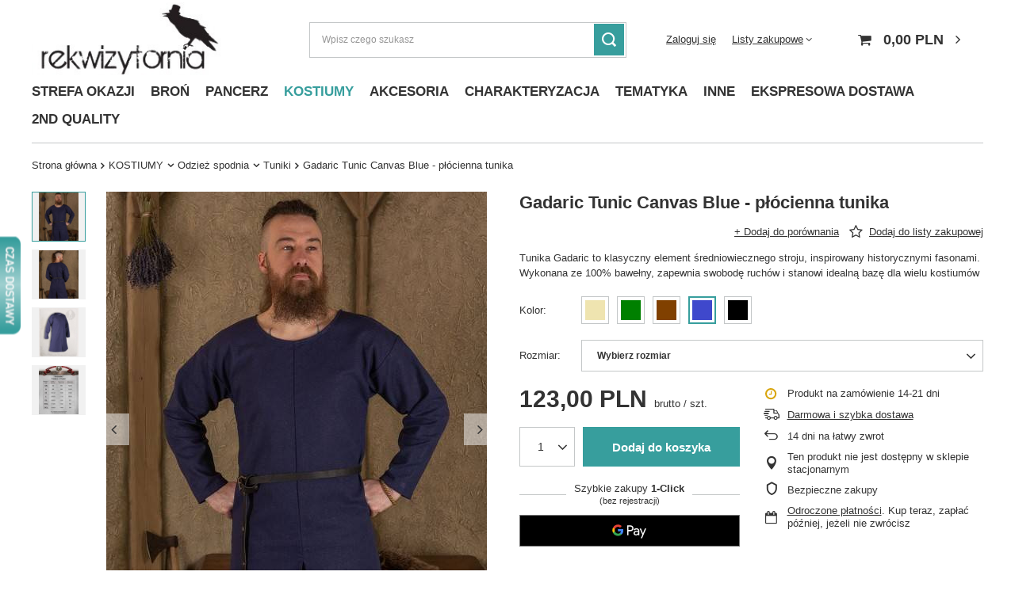

--- FILE ---
content_type: text/html; charset=utf-8
request_url: https://rekwizytornia.com.pl/pl/products/gadaric-tunic-canvas-blue-plocienna-tunika-143452
body_size: 24537
content:
<!DOCTYPE html>
<html lang="pl" class="--vat --gross " ><head><meta name='viewport' content='user-scalable=no, initial-scale = 1.0, maximum-scale = 1.0, width=device-width, viewport-fit=cover'/> <link rel="preload" crossorigin="anonymous" as="font" href="/gfx/standards/fontello.woff?v=2"><meta http-equiv="Content-Type" content="text/html; charset=utf-8"><meta http-equiv="X-UA-Compatible" content="IE=edge"><title>Gadaric Tunic Canvas Blue - płócienna tunika Niebieski [Blue] | KOSTIUMY \ Odzież spodnia \ Tuniki EKSPRESOWA DOSTAWA \ Kostiumy TEMATYKA \ LARP GOTHIC \ Krety TEMATYKA \ LARP GOTHIC \ Szkodniki TEMATYKA \ LARP GOTHIC \ Najemnicy | Rekwizytornia</title><meta name="keywords" content=""><meta name="description" content="Gadaric Tunic Canvas Blue - płócienna tunika Niebieski [Blue] | KOSTIUMY \ Odzież spodnia \ Tuniki EKSPRESOWA DOSTAWA \ Kostiumy TEMATYKA \ LARP GOTHIC \ Krety TEMATYKA \ LARP GOTHIC \ Szkodniki TEMATYKA \ LARP GOTHIC \ Najemnicy | Rekwizytornia"><link rel="icon" href="/gfx/pol/favicon.ico"><meta name="theme-color" content="#379e9d"><meta name="msapplication-navbutton-color" content="#379e9d"><meta name="apple-mobile-web-app-status-bar-style" content="#379e9d"><link rel="preload stylesheet" as="style" href="/gfx/pol/style.css.gzip?r=1735814294"><script>var app_shop={urls:{prefix:'data="/gfx/'.replace('data="', '')+'pol/',graphql:'/graphql/v1/'},vars:{priceType:'gross',priceTypeVat:true,productDeliveryTimeAndAvailabilityWithBasket:false,geoipCountryCode:'US',currency:{id:'PLN',symbol:'PLN',country:'pl',format:'###,##0.00',beforeValue:false,space:true,decimalSeparator:',',groupingSeparator:' '},language:{id:'pol',symbol:'pl',name:'Polski'},},txt:{priceTypeText:' brutto',},fn:{},fnrun:{},files:[],graphql:{}};const getCookieByName=(name)=>{const value=`; ${document.cookie}`;const parts = value.split(`; ${name}=`);if(parts.length === 2) return parts.pop().split(';').shift();return false;};if(getCookieByName('freeeshipping_clicked')){document.documentElement.classList.remove('--freeShipping');}if(getCookieByName('rabateCode_clicked')){document.documentElement.classList.remove('--rabateCode');}function hideClosedBars(){const closedBarsArray=JSON.parse(localStorage.getItem('closedBars'))||[];if(closedBarsArray.length){const styleElement=document.createElement('style');styleElement.textContent=`${closedBarsArray.map((el)=>`#${el}`).join(',')}{display:none !important;}`;document.head.appendChild(styleElement);}}hideClosedBars();</script><meta name="robots" content="index,follow"><meta name="rating" content="general"><meta name="Author" content="Rekwizytornia na bazie IdoSell (www.idosell.com/shop).">
<!-- Begin LoginOptions html -->

<style>
#client_new_social .service_item[data-name="service_Apple"]:before, 
#cookie_login_social_more .service_item[data-name="service_Apple"]:before,
.oscop_contact .oscop_login__service[data-service="Apple"]:before {
    display: block;
    height: 2.6rem;
    content: url('/gfx/standards/apple.svg?r=1743165583');
}
.oscop_contact .oscop_login__service[data-service="Apple"]:before {
    height: auto;
    transform: scale(0.8);
}
#client_new_social .service_item[data-name="service_Apple"]:has(img.service_icon):before,
#cookie_login_social_more .service_item[data-name="service_Apple"]:has(img.service_icon):before,
.oscop_contact .oscop_login__service[data-service="Apple"]:has(img.service_icon):before {
    display: none;
}
</style>

<!-- End LoginOptions html -->

<!-- Open Graph -->
<meta property="og:type" content="website"><meta property="og:url" content="https://rekwizytornia.com.pl/pl/products/gadaric-tunic-canvas-blue-plocienna-tunika-143452
"><meta property="og:title" content="Gadaric Tunic Canvas Blue - płócienna tunika"><meta property="og:description" content="Tunika Gadaric to klasyczny element średniowiecznego stroju, inspirowany historycznymi fasonami. Wykonana ze 100% bawełny, zapewnia swobodę ruchów i stanowi idealną bazę dla wielu kostiumów"><meta property="og:site_name" content="Rekwizytornia"><meta property="og:locale" content="pl_PL"><meta property="og:image" content="https://rekwizytornia.com.pl/hpeciai/45ec74fac742f6fe04262214a9f9b151/pol_pl_Gadaric-Tunic-Canvas-Blue-plocienna-tunika-143452_1.jpg"><meta property="og:image:width" content="480"><meta property="og:image:height" content="600"><link rel="manifest" href="https://rekwizytornia.com.pl/data/include/pwa/2/manifest.json?t=3"><meta name="apple-mobile-web-app-capable" content="yes"><meta name="apple-mobile-web-app-status-bar-style" content="black"><meta name="apple-mobile-web-app-title" content="rekwizytornia.com.pl"><link rel="apple-touch-icon" href="/data/include/pwa/2/icon-128.png"><link rel="apple-touch-startup-image" href="/data/include/pwa/2/logo-512.png" /><meta name="msapplication-TileImage" content="/data/include/pwa/2/icon-144.png"><meta name="msapplication-TileColor" content="#2F3BA2"><meta name="msapplication-starturl" content="/"><script type="application/javascript">var _adblock = true;</script><script async src="/data/include/advertising.js"></script><script type="application/javascript">var statusPWA = {
                online: {
                    txt: "Połączono z internetem",
                    bg: "#5fa341"
                },
                offline: {
                    txt: "Brak połączenia z internetem",
                    bg: "#eb5467"
                }
            }</script><script async type="application/javascript" src="/ajax/js/pwa_online_bar.js?v=1&r=6"></script>
<!-- End Open Graph -->

<link rel="canonical" href="https://rekwizytornia.com.pl/pl/products/gadaric-tunic-canvas-blue-plocienna-tunika-143452" />

<link rel="stylesheet" type="text/css" href="/data/designs/6241fe24c6ba23.30136878_20/gfx/pol/custom.css.gzip?r=1735814341"><script>(function(w,d,s,i,dl){w._ceneo = w._ceneo || function () {
w._ceneo.e = w._ceneo.e || []; w._ceneo.e.push(arguments); };
w._ceneo.e = w._ceneo.e || [];dl=dl===undefined?"dataLayer":dl;
const f = d.getElementsByTagName(s)[0], j = d.createElement(s); j.defer = true;
j.src = "https://ssl.ceneo.pl/ct/v5/script.js?accountGuid=" + i + "&t=" +
Date.now() + (dl ? "&dl=" + dl : ""); f.parentNode.insertBefore(j, f);
})(window, document, "script", "28126");</script>
                <script>
                if (window.ApplePaySession && window.ApplePaySession.canMakePayments()) {
                    var applePayAvailabilityExpires = new Date();
                    applePayAvailabilityExpires.setTime(applePayAvailabilityExpires.getTime() + 2592000000); //30 days
                    document.cookie = 'applePayAvailability=yes; expires=' + applePayAvailabilityExpires.toUTCString() + '; path=/;secure;'
                    var scriptAppleJs = document.createElement('script');
                    scriptAppleJs.src = "/ajax/js/apple.js?v=3";
                    if (document.readyState === "interactive" || document.readyState === "complete") {
                          document.body.append(scriptAppleJs);
                    } else {
                        document.addEventListener("DOMContentLoaded", () => {
                            document.body.append(scriptAppleJs);
                        });  
                    }
                } else {
                    document.cookie = 'applePayAvailability=no; path=/;secure;'
                }
                </script>
                                <script>
                var listenerFn = function(event) {
                    if (event.origin !== "https://payment.idosell.com")
                        return;
                    
                    var isString = (typeof event.data === 'string' || event.data instanceof String);
                    if (!isString) return;
                    try {
                        var eventData = JSON.parse(event.data);
                    } catch (e) {
                        return;
                    }
                    if (!eventData) { return; }                                            
                    if (eventData.isError) { return; }
                    if (eventData.action != 'isReadyToPay') {return; }
                    
                    if (eventData.result.result && eventData.result.paymentMethodPresent) {
                        var googlePayAvailabilityExpires = new Date();
                        googlePayAvailabilityExpires.setTime(googlePayAvailabilityExpires.getTime() + 2592000000); //30 days
                        document.cookie = 'googlePayAvailability=yes; expires=' + googlePayAvailabilityExpires.toUTCString() + '; path=/;secure;'
                    } else {
                        document.cookie = 'googlePayAvailability=no; path=/;secure;'
                    }                                            
                }     
                if (!window.isAdded)
                {                                        
                    if (window.oldListener != null) {
                         window.removeEventListener('message', window.oldListener);
                    }                        
                    window.addEventListener('message', listenerFn);
                    window.oldListener = listenerFn;                                      
                       
                    const iframe = document.createElement('iframe');
                    iframe.src = "https://payment.idosell.com/assets/html/checkGooglePayAvailability.html?origin=https%3A%2F%2Frekwizytornia.com.pl";
                    iframe.style.display = 'none';                                            

                    if (document.readyState === "interactive" || document.readyState === "complete") {
                          if (!window.isAdded) {
                              window.isAdded = true;
                              document.body.append(iframe);
                          }
                    } else {
                        document.addEventListener("DOMContentLoaded", () => {
                            if (!window.isAdded) {
                              window.isAdded = true;
                              document.body.append(iframe);
                          }
                        });  
                    }  
                }
                </script>
                <script>let paypalDate = new Date();
                    paypalDate.setTime(paypalDate.getTime() + 86400000);
                    document.cookie = 'payPalAvailability_PLN=-1; expires=' + paypalDate.getTime() + '; path=/; secure';
                </script><script src="/data/gzipFile/expressCheckout.js.gz"></script><link rel="preload" as="image" href="/hpeciai/45ec74fac742f6fe04262214a9f9b151/pol_pm_Gadaric-Tunic-Canvas-Blue-plocienna-tunika-143452_1.jpg"><style>
							#photos_slider[data-skeleton] .photos__link:before {
								padding-top: calc(600/480* 100%);
							}
							@media (min-width: 979px) {.photos__slider[data-skeleton] .photos__figure:not(.--nav):first-child .photos__link {
								max-height: 600px;
							}}
						</style></head><body><div id="container" class="projector_page container max-width-1200"><header class=" commercial_banner"><script class="ajaxLoad">app_shop.vars.vat_registered="true";app_shop.vars.currency_format="###,##0.00";app_shop.vars.currency_before_value=false;app_shop.vars.currency_space=true;app_shop.vars.symbol="PLN";app_shop.vars.id="PLN";app_shop.vars.baseurl="http://rekwizytornia.com.pl/";app_shop.vars.sslurl="https://rekwizytornia.com.pl/";app_shop.vars.curr_url="%2Fpl%2Fproducts%2Fgadaric-tunic-canvas-blue-plocienna-tunika-143452";var currency_decimal_separator=',';var currency_grouping_separator=' ';app_shop.vars.blacklist_extension=["exe","com","swf","js","php"];app_shop.vars.blacklist_mime=["application/javascript","application/octet-stream","message/http","text/javascript","application/x-deb","application/x-javascript","application/x-shockwave-flash","application/x-msdownload"];app_shop.urls.contact="/pl/contact";</script><div id="viewType" style="display:none"></div><div id="logo" class="d-flex align-items-center"><a href="https://rekwizytornia.com.pl" target="_self"><img src="/data/gfx/mask/pol/logo_2_big.jpg" alt="Logo_Rekwizytornia" width="253" height="99"></a></div><form action="https://rekwizytornia.com.pl/pl/search" method="get" id="menu_search" class="menu_search"><a href="#showSearchForm" class="menu_search__mobile"></a><div class="menu_search__block"><div class="menu_search__item --input"><input class="menu_search__input" type="text" name="text" autocomplete="off" placeholder="Wpisz czego szukasz"><button class="menu_search__submit" type="submit"></button></div><div class="menu_search__item --results search_result"></div></div></form><div id="menu_settings" class="align-items-center justify-content-center justify-content-lg-end"><div id="menu_additional"><a class="account_link" href="https://rekwizytornia.com.pl/pl/login.html">Zaloguj się</a><div class="shopping_list_top" data-empty="true"><a href="https://rekwizytornia.com.pl/pl/shoppinglist" class="wishlist_link slt_link">Listy zakupowe</a><div class="slt_lists"><ul class="slt_lists__nav"><li class="slt_lists__nav_item" data-list_skeleton="true" data-list_id="true" data-shared="true"><a class="slt_lists__nav_link" data-list_href="true"><span class="slt_lists__nav_name" data-list_name="true"></span><span class="slt_lists__count" data-list_count="true">0</span></a></li></ul><span class="slt_lists__empty">Dodaj do nich produkty, które lubisz i chcesz kupić później.</span></div></div></div></div><div class="shopping_list_top_mobile d-none" data-empty="true"><a href="https://rekwizytornia.com.pl/pl/shoppinglist" class="sltm_link"></a></div><div class="sl_choose sl_dialog"><div class="sl_choose__wrapper sl_dialog__wrapper"><div class="sl_choose__item --top sl_dialog_close mb-2"><strong class="sl_choose__label">Zapisz na liście zakupowej</strong></div><div class="sl_choose__item --lists" data-empty="true"><div class="sl_choose__list f-group --radio m-0 d-md-flex align-items-md-center justify-content-md-between" data-list_skeleton="true" data-list_id="true" data-shared="true"><input type="radio" name="add" class="sl_choose__input f-control" id="slChooseRadioSelect" data-list_position="true"><label for="slChooseRadioSelect" class="sl_choose__group_label f-label py-4" data-list_position="true"><span class="sl_choose__sub d-flex align-items-center"><span class="sl_choose__name" data-list_name="true"></span><span class="sl_choose__count" data-list_count="true">0</span></span></label><button type="button" class="sl_choose__button --desktop btn --solid">Zapisz</button></div></div><div class="sl_choose__item --create sl_create mt-4"><a href="#new" class="sl_create__link  align-items-center">Stwórz nową listę zakupową</a><form class="sl_create__form align-items-center"><div class="sl_create__group f-group --small mb-0"><input type="text" class="sl_create__input f-control" required="required"><label class="sl_create__label f-label">Nazwa nowej listy</label></div><button type="submit" class="sl_create__button btn --solid ml-2 ml-md-3">Utwórz listę</button></form></div><div class="sl_choose__item --mobile mt-4 d-flex justify-content-center d-md-none"><button class="sl_choose__button --mobile btn --solid --large">Zapisz</button></div></div></div><div id="menu_basket" class="topBasket"><a class="topBasket__sub" href="/basketedit.php"><span class="badge badge-info"></span><strong class="topBasket__price" style="display: none;">0,00 PLN</strong></a><div class="topBasket__details --products" style="display: none;"><div class="topBasket__block --labels"><label class="topBasket__item --name">Produkt</label><label class="topBasket__item --sum">Ilość</label><label class="topBasket__item --prices">Cena</label></div><div class="topBasket__block --products"></div><div class="topBasket__block --oneclick topBasket_oneclick" data-lang="pol"><div class="topBasket_oneclick__label"><span class="topBasket_oneclick__text --fast">Szybkie zakupy <strong>1-Click</strong></span><span class="topBasket_oneclick__text --registration"> (bez rejestracji)</span></div><div class="topBasket_oneclick__items"><span class="topBasket_oneclick__item --googlePay" title="Google Pay"><img class="topBasket_oneclick__icon" src="/panel/gfx/payment_forms/237.png" alt="Google Pay"></span></div></div></div><div class="topBasket__details --shipping" style="display: none;"><span class="topBasket__name">Koszt dostawy od</span><span id="shipppingCost"></span></div><script>
						app_shop.vars.cache_html = true;
					</script></div><nav id="menu_categories" class="wide"><button type="button" class="navbar-toggler"><i class="icon-reorder"></i></button><div class="navbar-collapse" id="menu_navbar"><ul class="navbar-nav mx-md-n2"><li class="nav-item"><a  href="/pl/menu/strefa-okazji-927" target="_self" title="STREFA OKAZJI" class="nav-link" >STREFA OKAZJI</a><ul class="navbar-subnav"><li class="nav-item empty"><a  href="/pl/menu/do-50-929" target="_self" title="do -50%" class="nav-link" >do -50%</a></li><li class="nav-item empty"><a  href="/pl/menu/do-75-934" target="_self" title="do -75%" class="nav-link" >do -75%</a></li></ul></li><li class="nav-item"><a  href="/pl/menu/bron-250" target="_self" title="BROŃ" class="nav-link" >BROŃ</a><ul class="navbar-subnav"><li class="nav-item"><a  href="/pl/menu/miecze-335" target="_self" title="Miecze" class="nav-link" >Miecze</a><ul class="navbar-subsubnav"><li class="nav-item"><a  href="/pl/menu/miecze-krotkie-55-75-cm-336" target="_self" title="Miecze krótkie 55-75 cm" class="nav-link" >Miecze krótkie 55-75 cm</a></li><li class="nav-item"><a  href="/pl/menu/miecze-typowe-80-95-cm-337" target="_self" title="Miecze typowe 80-95 cm" class="nav-link" >Miecze typowe 80-95 cm</a></li><li class="nav-item"><a  href="/pl/menu/miecze-dlugie-100-120-cm-338" target="_self" title="Miecze długie 100-120 cm" class="nav-link" >Miecze długie 100-120 cm</a></li><li class="nav-item"><a  href="/pl/menu/miecze-dwureczne-125-185-cm-339" target="_self" title="Miecze dwuręczne 125-185 cm" class="nav-link" >Miecze dwuręczne 125-185 cm</a></li></ul></li><li class="nav-item"><a  href="/pl/menu/-bron-krotka-340" target="_self" title=" Broń krótka" class="nav-link" > Broń krótka</a><ul class="navbar-subsubnav"><li class="nav-item"><a  href="/pl/menu/sztylety-341" target="_self" title="Sztylety" class="nav-link" >Sztylety</a></li><li class="nav-item"><a  href="/pl/menu/noze-i-rzutki-342" target="_self" title="Noże i rzutki" class="nav-link" >Noże i rzutki</a></li></ul></li><li class="nav-item empty"><a  href="/pl/menu/bron-improwizowana-871" target="_self" title="Broń improwizowana" class="nav-link" >Broń improwizowana</a></li><li class="nav-item"><a  href="/pl/menu/-bron-dystansowa-343" target="_self" title=" Broń dystansowa" class="nav-link" > Broń dystansowa</a><ul class="navbar-subsubnav"><li class="nav-item"><a  href="/pl/menu/luki-344" target="_self" title="Łuki" class="nav-link" >Łuki</a></li><li class="nav-item"><a  href="/pl/menu/strzaly-345" target="_self" title="Strzały" class="nav-link" >Strzały</a></li><li class="nav-item"><a  href="/pl/menu/akcesoria-lucznicze-346" target="_self" title="Akcesoria łucznicze" class="nav-link" >Akcesoria łucznicze</a></li><li class="nav-item"><a  href="/pl/menu/bron-palna-347" target="_self" title="Broń palna" class="nav-link" >Broń palna</a></li></ul></li><li class="nav-item empty"><a  href="/pl/menu/topory-mloty-bulawy-349" target="_self" title="Topory, młoty, buławy" class="nav-link" >Topory, młoty, buławy</a></li><li class="nav-item empty"><a  href="/pl/menu/bron-drzewcowa-350" target="_self" title="Broń drzewcowa" class="nav-link" >Broń drzewcowa</a></li><li class="nav-item empty"><a  href="/pl/menu/korbacze-925" target="_self" title="Korbacze" class="nav-link" >Korbacze</a></li><li class="nav-item"><a  href="/pl/menu/-inne-348" target="_self" title=" Inne" class="nav-link" > Inne</a><ul class="navbar-subsubnav"><li class="nav-item"><a  href="/pl/menu/konserwacja-355" target="_self" title="Konserwacja" class="nav-link" >Konserwacja</a></li><li class="nav-item"><a  href="/pl/menu/zrob-to-sam-356" target="_self" title="Zrób to sam" class="nav-link" >Zrób to sam</a></li></ul></li><li class="nav-item empty"><a  href="/pl/menu/cosplay-826" target="_self" title="Cosplay" class="nav-link" >Cosplay</a></li></ul></li><li class="nav-item"><a  href="/pl/menu/pancerz-357" target="_self" title="PANCERZ" class="nav-link" >PANCERZ</a><ul class="navbar-subnav"><li class="nav-item"><a  href="/pl/menu/glowa-358" target="_self" title="Głowa" class="nav-link" >Głowa</a><ul class="navbar-subsubnav"><li class="nav-item"><a  href="/pl/menu/helmy-359" target="_self" title="Hełmy" class="nav-link" >Hełmy</a></li><li class="nav-item"><a  href="/pl/menu/czepce-360" target="_self" title="Czepce" class="nav-link" >Czepce</a></li><li class="nav-item"><a  href="/pl/menu/kaptury-kolcze-361" target="_self" title="Kaptury kolcze" class="nav-link" >Kaptury kolcze</a></li></ul></li><li class="nav-item"><a  href="/pl/menu/-korpus-362" target="_self" title=" Korpus" class="nav-link" > Korpus</a><ul class="navbar-subsubnav"><li class="nav-item"><a  href="/pl/menu/obojczyki-363" target="_self" title="Obojczyki" class="nav-link" >Obojczyki</a></li><li class="nav-item"><a  href="/pl/menu/kolczugi-364" target="_self" title="Kolczugi" class="nav-link" >Kolczugi</a></li><li class="nav-item"><a  href="/pl/menu/przeszywanice-365" target="_self" title="Przeszywanice" class="nav-link" >Przeszywanice</a></li><li class="nav-item"><a  href="/pl/menu/napiersniki-366" target="_self" title="Napierśniki" class="nav-link" >Napierśniki</a></li><li class="nav-item"><a  href="/pl/menu/napleczniki-367" target="_self" title="Napleczniki" class="nav-link" >Napleczniki</a></li></ul></li><li class="nav-item"><a  href="/pl/menu/rece-368" target="_self" title="Ręce" class="nav-link" >Ręce</a><ul class="navbar-subsubnav"><li class="nav-item"><a  href="/pl/menu/naramienniki-369" target="_self" title="Naramienniki" class="nav-link" >Naramienniki</a></li><li class="nav-item"><a  href="/pl/menu/karwasze-370" target="_self" title="Karwasze" class="nav-link" >Karwasze</a></li><li class="nav-item"><a  href="/pl/menu/rekawice-bojowe-371" target="_self" title="Rękawice bojowe" class="nav-link" >Rękawice bojowe</a></li><li class="nav-item"><a  href="/pl/menu/nalokcice-372" target="_self" title="Nałokcice" class="nav-link" >Nałokcice</a></li><li class="nav-item"><a  href="/pl/menu/pelna-zbroja-rak-373" target="_self" title="Pełna zbroja rąk" class="nav-link" >Pełna zbroja rąk</a></li></ul></li><li class="nav-item"><a  href="/pl/menu/-nogi-374" target="_self" title=" Nogi" class="nav-link" > Nogi</a><ul class="navbar-subsubnav"><li class="nav-item"><a  href="/pl/menu/gorna-ochrona-nog-375" target="_self" title="Górna ochrona nóg" class="nav-link" >Górna ochrona nóg</a></li><li class="nav-item"><a  href="/pl/menu/nagolenniki-376" target="_self" title="Nagolenniki" class="nav-link" >Nagolenniki</a></li><li class="nav-item"><a  href="/pl/menu/nakolanniki-377" target="_self" title="Nakolanniki" class="nav-link" >Nakolanniki</a></li><li class="nav-item"><a  href="/pl/menu/pelna-zbroja-nog-378" target="_self" title="Pełna zbroja nóg" class="nav-link" >Pełna zbroja nóg</a></li></ul></li><li class="nav-item"><a  href="/pl/menu/stopy-819" target="_self" title="Stopy" class="nav-link" >Stopy</a><ul class="navbar-subsubnav"><li class="nav-item"><a  href="/pl/menu/sabatony-820" target="_self" title="Sabatony" class="nav-link" >Sabatony</a></li></ul></li><li class="nav-item empty"><a  href="/pl/menu/zestawy-380" target="_self" title="Zestawy" class="nav-link" >Zestawy</a></li><li class="nav-item"><a  href="/pl/menu/tarcze-382" target="_self" title="Tarcze" class="nav-link" >Tarcze</a><ul class="navbar-subsubnav"><li class="nav-item"><a  href="/pl/menu/oslony-na-tarcze-823" target="_self" title="Osłony na tarcze" class="nav-link" >Osłony na tarcze</a></li><li class="nav-item"><a  href="/pl/menu/tarcze-eva-824" target="_self" title="Tarcze EVA" class="nav-link" >Tarcze EVA</a></li></ul></li><li class="nav-item"><a  href="/pl/menu/-inne-379" target="_self" title=" Inne" class="nav-link" > Inne</a><ul class="navbar-subsubnav"><li class="nav-item"><a  href="/pl/menu/zrob-to-sam-822" target="_self" title="Zrób to sam" class="nav-link" >Zrób to sam</a></li><li class="nav-item"><a  href="/pl/menu/konserwacja-384" target="_self" title="Konserwacja" class="nav-link" >Konserwacja</a></li><li class="nav-item"><a  href="/pl/menu/pozostale-383" target="_self" title="Pozostałe" class="nav-link" >Pozostałe</a></li></ul></li></ul></li><li class="nav-item active"><a  href="/pl/menu/kostiumy-385" target="_self" title="KOSTIUMY" class="nav-link active" >KOSTIUMY</a><ul class="navbar-subnav"><li class="nav-item active"><a  href="/pl/menu/odziez-spodnia-386" target="_self" title="Odzież spodnia" class="nav-link active" >Odzież spodnia</a><ul class="navbar-subsubnav"><li class="nav-item"><a  href="/pl/menu/koszule-387" target="_self" title="Koszule" class="nav-link" >Koszule</a></li><li class="nav-item active"><a  href="/pl/menu/tuniki-388" target="_self" title="Tuniki" class="nav-link active" >Tuniki</a></li><li class="nav-item"><a  href="/pl/menu/spodnie-389" target="_self" title="Spodnie" class="nav-link" >Spodnie</a></li><li class="nav-item"><a  href="/pl/menu/suknie-i-spodnice-390" target="_self" title="Suknie i spódnice" class="nav-link" >Suknie i spódnice</a></li></ul></li><li class="nav-item"><a  href="/pl/menu/-odziez-wierzchnia-391" target="_self" title=" Odzież wierzchnia" class="nav-link" > Odzież wierzchnia</a><ul class="navbar-subsubnav"><li class="nav-item"><a  href="/pl/menu/kaptury-392" target="_self" title="Kaptury" class="nav-link" >Kaptury</a></li><li class="nav-item"><a  href="/pl/menu/peleryny-i-plaszcze-393" target="_self" title="Peleryny i płaszcze" class="nav-link" >Peleryny i płaszcze</a></li><li class="nav-item"><a  href="/pl/menu/kurtki-i-kaftany-394" target="_self" title="Kurtki i kaftany" class="nav-link" >Kurtki i kaftany</a></li><li class="nav-item"><a  href="/pl/menu/kamizelki-395" target="_self" title="Kamizelki" class="nav-link" >Kamizelki</a></li><li class="nav-item"><a  href="/pl/menu/tabardy-396" target="_self" title="Tabardy" class="nav-link" >Tabardy</a></li><li class="nav-item"><a  href="/pl/menu/gorsety-397" target="_self" title="Gorsety" class="nav-link" >Gorsety</a></li></ul></li><li class="nav-item"><a  href="/pl/menu/-dodatki-398" target="_self" title=" Dodatki" class="nav-link" > Dodatki</a><ul class="navbar-subsubnav"><li class="nav-item"><a  href="/pl/menu/nakrycia-glowy-399" target="_self" title="Nakrycia głowy" class="nav-link" >Nakrycia głowy</a></li><li class="nav-item"><a  href="/pl/menu/kolnierze-i-szale-400" target="_self" title="Kołnierze i szale" class="nav-link" >Kołnierze i szale</a></li><li class="nav-item"><a  href="/pl/menu/owijacze-i-czapsy-402" target="_self" title="Owijacze i czapsy" class="nav-link" >Owijacze i czapsy</a></li><li class="nav-item"><a  href="/pl/menu/fartuchy-953" target="_self" title="Fartuchy" class="nav-link" >Fartuchy</a></li><li class="nav-item"><a  href="/pl/menu/rekawice-403" target="_self" title="Rękawice" class="nav-link" >Rękawice</a></li><li class="nav-item"><a  href="/pl/menu/pasy-404" target="_self" title="Pasy" class="nav-link" >Pasy</a></li><li class="nav-item"><a  href="/pl/menu/bizuteria-i-ozdoby-405" target="_self" title="Biżuteria i ozdoby" class="nav-link" >Biżuteria i ozdoby</a></li><li class="nav-item"><a  href="/pl/menu/fibule-i-klamry-406" target="_self" title="Fibule i klamry" class="nav-link" >Fibule i klamry</a></li><li class="nav-item"><a  href="/pl/menu/guziki-i-sznurowki-407" target="_self" title="Guziki i sznurówki" class="nav-link" >Guziki i sznurówki</a></li></ul></li><li class="nav-item empty"><a  href="/pl/menu/buty-401" target="_self" title="Buty" class="nav-link" >Buty</a></li></ul></li><li class="nav-item"><a  href="/pl/menu/akcesoria-408" target="_self" title="AKCESORIA" class="nav-link" >AKCESORIA</a><ul class="navbar-subnav"><li class="nav-item"><a  href="/pl/menu/-ekwipunek-409" target="_self" title=" Ekwipunek" class="nav-link" > Ekwipunek</a><ul class="navbar-subsubnav"><li class="nav-item"><a  href="/pl/menu/zawieszki-i-pochwy-412" target="_self" title="Zawieszki i pochwy" class="nav-link" >Zawieszki i pochwy</a></li><li class="nav-item"><a  href="/pl/menu/torby-i-sakiewki-411" target="_self" title="Torby i sakiewki" class="nav-link" >Torby i sakiewki</a></li><li class="nav-item"><a  href="/pl/menu/kolczany-416" target="_self" title="Kołczany" class="nav-link" >Kołczany</a></li><li class="nav-item"><a  href="/pl/menu/plecaki-410" target="_self" title="Plecaki" class="nav-link" >Plecaki</a></li><li class="nav-item"><a  href="/pl/menu/pokrowce-i-futeraly-414" target="_self" title="Pokrowce i futerały" class="nav-link" >Pokrowce i futerały</a></li><li class="nav-item"><a  href="/pl/menu/fiolki-i-butelki-415" target="_self" title="Fiolki i butelki" class="nav-link" >Fiolki i butelki</a></li><li class="nav-item"><a  href="/pl/menu/dodatki-dla-postaci-417" target="_self" title="Dodatki Dla Postaci" class="nav-link" >Dodatki Dla Postaci</a></li><li class="nav-item"><a  href="/pl/menu/gry-i-kosci-821" target="_self" title="Gry i Kości" class="nav-link" >Gry i Kości</a></li><li class="nav-item"><a  href="/pl/menu/monety-424" target="_self" title="Monety" class="nav-link" >Monety</a></li></ul></li><li class="nav-item"><a  href="/pl/menu/-zycie-obozowe-418" target="_self" title=" Życie obozowe" class="nav-link" > Życie obozowe</a><ul class="navbar-subsubnav"><li class="nav-item"><a  href="/pl/menu/sprzet-obozowy-sztandary-itp-419" target="_self" title="Sprzęt obozowy, sztandary, itp." class="nav-link" >Sprzęt obozowy, sztandary, itp.</a></li><li class="nav-item"><a  href="/pl/menu/buklaki-413" target="_self" title="Bukłaki" class="nav-link" >Bukłaki</a></li><li class="nav-item"><a  href="/pl/menu/sztucce-naczynia-itp-420" target="_self" title="Sztućce, naczynia, itp." class="nav-link" >Sztućce, naczynia, itp.</a></li><li class="nav-item"><a  href="/pl/menu/namioty-716" target="_self" title="Namioty" class="nav-link" >Namioty</a></li></ul></li><li class="nav-item empty"><a  href="/pl/menu/trofea-ozdoby-itp-423" target="_self" title="Trofea, ozdoby, itp." class="nav-link" >Trofea, ozdoby, itp.</a></li><li class="nav-item empty"><a  href="/pl/menu/zrob-to-sam-428" target="_self" title="Zrób to sam" class="nav-link" >Zrób to sam</a></li></ul></li><li class="nav-item"><a  href="/pl/menu/charakteryzacja-430" target="_self" title="CHARAKTERYZACJA" class="nav-link" >CHARAKTERYZACJA</a><ul class="navbar-subnav"><li class="nav-item empty"><a  href="/pl/menu/soczewki-kontaktowe-431" target="_self" title="Soczewki kontaktowe" class="nav-link" >Soczewki kontaktowe</a></li><li class="nav-item empty"><a  href="/pl/menu/farby-cienie-itp-432" target="_self" title="Farby, cienie, itp." class="nav-link" >Farby, cienie, itp.</a></li><li class="nav-item empty"><a  href="/pl/menu/peruki-brody-wasy-433" target="_self" title="Peruki, brody, wąsy" class="nav-link" >Peruki, brody, wąsy</a></li><li class="nav-item empty"><a  href="/pl/menu/zeby-kly-szpony-434" target="_self" title="Zęby, kły, szpony" class="nav-link" >Zęby, kły, szpony</a></li><li class="nav-item empty"><a  href="/pl/menu/prostetyki-435" target="_self" title="Prostetyki" class="nav-link" >Prostetyki</a></li><li class="nav-item empty"><a  href="/pl/menu/maski-436" target="_self" title="Maski" class="nav-link" >Maski</a></li><li class="nav-item empty"><a  href="/pl/menu/sztuczna-krew-437" target="_self" title="Sztuczna krew" class="nav-link" >Sztuczna krew</a></li><li class="nav-item empty"><a  href="/pl/menu/tatuaze-438" target="_self" title="Tatuaże" class="nav-link" >Tatuaże</a></li><li class="nav-item empty"><a  href="/pl/menu/akcesoria-439" target="_self" title="Akcesoria" class="nav-link" >Akcesoria</a></li></ul></li><li class="nav-item"><a  href="/pl/menu/tematyka-872" target="_self" title="TEMATYKA" class="nav-link" >TEMATYKA</a><ul class="navbar-subnav"><li class="nav-item"><a  href="/pl/menu/allenstern-926" target="_self" title="ALLENSTERN" class="nav-link" >ALLENSTERN</a><ul class="navbar-subsubnav"><li class="nav-item"><a  href="/pl/menu/bron-larpowa-931" target="_self" title="Broń larpowa" class="nav-link" >Broń larpowa</a></li><li class="nav-item"><a  href="/pl/menu/pancerz-933" target="_self" title="Pancerz" class="nav-link" >Pancerz</a></li><li class="nav-item"><a  href="/pl/menu/kostiumy-932" target="_self" title="Kostiumy" class="nav-link" >Kostiumy</a></li></ul></li><li class="nav-item"><a  href="/pl/menu/landsknecht-885" target="_self" title="LANDSKNECHT" class="nav-link" >LANDSKNECHT</a><ul class="navbar-subsubnav"><li class="nav-item"><a  href="/pl/menu/bron-larpowa-886" target="_self" title="Broń larpowa" class="nav-link" >Broń larpowa</a></li><li class="nav-item"><a  href="/pl/menu/pancerz-887" target="_self" title="Pancerz" class="nav-link" >Pancerz</a></li><li class="nav-item"><a  href="/pl/menu/kostiumy-888" target="_self" title="Kostiumy" class="nav-link" >Kostiumy</a></li><li class="nav-item"><a  href="/pl/menu/dodatki-889" target="_self" title="Dodatki" class="nav-link" >Dodatki</a></li></ul></li><li class="nav-item"><a  href="/pl/menu/larp-gothic-938" target="_self" title="LARP GOTHIC" class="nav-link" >LARP GOTHIC</a><ul class="navbar-subsubnav more"><li class="nav-item"><a  href="/pl/menu/przedmioty-dedykowane-939" target="_self" title="Przedmioty dedykowane" class="nav-link" >Przedmioty dedykowane</a></li><li class="nav-item"><a  href="/pl/menu/skazancy-940" target="_self" title="Skazańcy" class="nav-link" >Skazańcy</a></li><li class="nav-item"><a  href="/pl/menu/kopacze-941" target="_self" title="Kopacze" class="nav-link" >Kopacze</a></li><li class="nav-item"><a  href="/pl/menu/sluzba-942" target="_self" title="Służba" class="nav-link" >Służba</a></li><li class="nav-item"><a  href="/pl/menu/cienie-943" target="_self" title="Cienie" class="nav-link" >Cienie</a></li><li class="nav-item"><a  href="/pl/menu/straz-944" target="_self" title="Straż" class="nav-link" >Straż</a></li><li class="nav-item"><a  href="/pl/menu/magnaci-946" target="_self" title="Magnaci" class="nav-link" >Magnaci</a></li><li class="nav-item"><a  href="/pl/menu/magowie-i-guru-945" target="_self" title="Magowie i Guru" class="nav-link" >Magowie i Guru</a></li><li class="nav-item"><a  href="/pl/menu/krety-947" target="_self" title="Krety" class="nav-link" >Krety</a></li><li class="nav-item"><a  href="/pl/menu/szkodniki-948" target="_self" title="Szkodniki" class="nav-link" >Szkodniki</a></li><li class="nav-item"><a  href="/pl/menu/najemnicy-949" target="_self" title="Najemnicy" class="nav-link" >Najemnicy</a></li><li class="nav-item"><a  href="/pl/menu/nowicjusze-950" target="_self" title="Nowicjusze" class="nav-link" >Nowicjusze</a></li><li class="nav-item"><a  href="/pl/menu/straz-swiatynna-951" target="_self" title="Straż świątynna" class="nav-link" >Straż świątynna</a></li><li class="nav-item --extend"><a href="" class="nav-link" txt_alt="- Zwiń">+ Rozwiń</a></li></ul></li><li class="nav-item"><a  href="/pl/menu/postapo-445" target="_self" title="POSTAPO" class="nav-link" >POSTAPO</a><ul class="navbar-subsubnav"><li class="nav-item"><a  href="/pl/menu/bron-krotka-446" target="_self" title="Broń krótka" class="nav-link" >Broń krótka</a></li><li class="nav-item"><a  href="/pl/menu/bron-typowa-447" target="_self" title="Broń typowa" class="nav-link" >Broń typowa</a></li><li class="nav-item"><a  href="/pl/menu/bron-dluga-448" target="_self" title="Broń długa" class="nav-link" >Broń długa</a></li><li class="nav-item"><a  href="/pl/menu/bron-miotana-449" target="_self" title="Broń miotana" class="nav-link" >Broń miotana</a></li><li class="nav-item"><a  href="/pl/menu/tarcze-450" target="_self" title="Tarcze" class="nav-link" >Tarcze</a></li></ul></li><li class="nav-item"><a  href="/pl/menu/starozytnosc-891" target="_self" title="STAROŻYTNOŚĆ" class="nav-link" >STAROŻYTNOŚĆ</a><ul class="navbar-subsubnav"><li class="nav-item"><a  href="/pl/menu/bron-larpowa-892" target="_self" title="Broń larpowa" class="nav-link" >Broń larpowa</a></li><li class="nav-item"><a  href="/pl/menu/pancerz-893" target="_self" title="Pancerz" class="nav-link" >Pancerz</a></li><li class="nav-item"><a  href="/pl/menu/kostiumy-894" target="_self" title="Kostiumy" class="nav-link" >Kostiumy</a></li><li class="nav-item"><a  href="/pl/menu/dodatki-895" target="_self" title="Dodatki" class="nav-link" >Dodatki</a></li><li class="nav-item"><a  href="/pl/menu/charakteryzacja-896" target="_self" title="Charakteryzacja" class="nav-link" >Charakteryzacja</a></li></ul></li><li class="nav-item"><a  href="/pl/menu/wiedzmin-873" target="_self" title="WIEDŹMIN" class="nav-link" >WIEDŹMIN</a><ul class="navbar-subsubnav"><li class="nav-item"><a  href="/pl/menu/bron-larpowa-874" target="_self" title="Broń larpowa" class="nav-link" >Broń larpowa</a></li><li class="nav-item"><a  href="/pl/menu/pancerz-875" target="_self" title="Pancerz" class="nav-link" >Pancerz</a></li><li class="nav-item"><a  href="/pl/menu/kostiumy-876" target="_self" title="Kostiumy" class="nav-link" >Kostiumy</a></li><li class="nav-item"><a  href="/pl/menu/dodatki-877" target="_self" title="Dodatki" class="nav-link" >Dodatki</a></li><li class="nav-item"><a  href="/pl/menu/charakteryzacja-878" target="_self" title="Charakteryzacja" class="nav-link" >Charakteryzacja</a></li></ul></li><li class="nav-item"><a  href="/pl/menu/skryba-879" target="_self" title="SKRYBA" class="nav-link" >SKRYBA</a><ul class="navbar-subsubnav"><li class="nav-item"><a  href="/pl/menu/bron-larpowa-880" target="_self" title="Broń larpowa" class="nav-link" >Broń larpowa</a></li><li class="nav-item"><a  href="/pl/menu/pancerz-881" target="_self" title="Pancerz" class="nav-link" >Pancerz</a></li><li class="nav-item"><a  href="/pl/menu/kostiumy-882" target="_self" title="Kostiumy" class="nav-link" >Kostiumy</a></li><li class="nav-item"><a  href="/pl/menu/dodatki-883" target="_self" title="Dodatki" class="nav-link" >Dodatki</a></li><li class="nav-item"><a  href="/pl/menu/charakteryzacja-884" target="_self" title="Charakteryzacja" class="nav-link" >Charakteryzacja</a></li></ul></li><li class="nav-item"><a  href="/pl/menu/elf-897" target="_self" title="ELF" class="nav-link" >ELF</a><ul class="navbar-subsubnav"><li class="nav-item"><a  href="/pl/menu/bron-larpowa-898" target="_self" title="Broń larpowa" class="nav-link" >Broń larpowa</a></li><li class="nav-item"><a  href="/pl/menu/pancerz-899" target="_self" title="Pancerz" class="nav-link" >Pancerz</a></li><li class="nav-item"><a  href="/pl/menu/kostiumy-900" target="_self" title="Kostiumy" class="nav-link" >Kostiumy</a></li><li class="nav-item"><a  href="/pl/menu/dodatki-901" target="_self" title="Dodatki" class="nav-link" >Dodatki</a></li><li class="nav-item"><a  href="/pl/menu/charakteryzacja-902" target="_self" title="Charakteryzacja" class="nav-link" >Charakteryzacja</a></li></ul></li><li class="nav-item"><a  href="/pl/menu/junior-440" target="_self" title="JUNIOR" class="nav-link" >JUNIOR</a><ul class="navbar-subsubnav"><li class="nav-item"><a  href="/pl/menu/bron-larpowa-441" target="_self" title="Broń larpowa" class="nav-link" >Broń larpowa</a></li><li class="nav-item"><a  href="/pl/menu/pancerz-442" target="_self" title="Pancerz" class="nav-link" >Pancerz</a></li><li class="nav-item"><a  href="/pl/menu/kostiumy-443" target="_self" title="Kostiumy" class="nav-link" >Kostiumy</a></li><li class="nav-item"><a  href="/pl/menu/dodatki-444" target="_self" title="Dodatki" class="nav-link" >Dodatki</a></li></ul></li></ul></li><li class="nav-item"><a  href="/pl/menu/inne-451" target="_self" title="INNE" class="nav-link" >INNE</a><ul class="navbar-subnav"><li class="nav-item empty"><a  href="/pl/menu/odziez-i-gadzety-453" target="_self" title="Odzież i gadżety" class="nav-link" >Odzież i gadżety</a></li><li class="nav-item empty"><a  href="/pl/menu/bony-upominkowe-i-vouchery-455" target="_self" title="Bony upominkowe i vouchery" class="nav-link" >Bony upominkowe i vouchery</a></li></ul></li><li class="nav-item"><a  href="/pl/menu/ekspresowa-dostawa-703" target="_self" title="EKSPRESOWA DOSTAWA" class="nav-link" >EKSPRESOWA DOSTAWA</a><ul class="navbar-subnav"><li class="nav-item empty"><a  href="/pl/menu/bron-larpowa-704" target="_self" title="Broń larpowa" class="nav-link" >Broń larpowa</a></li><li class="nav-item empty"><a  href="/pl/menu/pancerz-705" target="_self" title="Pancerz" class="nav-link" >Pancerz</a></li><li class="nav-item empty"><a  href="/pl/menu/kostiumy-706" target="_self" title="Kostiumy" class="nav-link" >Kostiumy</a></li><li class="nav-item empty"><a  href="/pl/menu/sprzet-i-akcesoria-707" target="_self" title="Sprzęt i akcesoria" class="nav-link" >Sprzęt i akcesoria</a></li><li class="nav-item empty"><a  href="/pl/menu/charakteryzacja-708" target="_self" title="Charakteryzacja" class="nav-link" >Charakteryzacja</a></li><li class="nav-item empty"><a  href="/pl/menu/zrob-to-sam-752" target="_self" title="Zrób to sam" class="nav-link" >Zrób to sam</a></li><li class="nav-item empty"><a  href="/pl/menu/cosplay-827" target="_self" title="Cosplay" class="nav-link" >Cosplay</a></li></ul></li><li class="nav-item"><a  href="/pl/menu/2nd-quality-828" target="_self" title="2ND QUALITY" class="nav-link" >2ND QUALITY</a></li></ul></div></nav><div id="breadcrumbs" class="breadcrumbs"><div class="back_button"><button id="back_button"><i class="icon-angle-left"></i> Wstecz</button></div><div class="list_wrapper"><ol><li class="bc-main"><span><a href="/">Strona główna</a></span></li><li class="category bc-item-1 --more"><a class="category" href="/pl/menu/kostiumy-385">KOSTIUMY</a><ul class="breadcrumbs__sub"><li class="breadcrumbs__item"><a class="breadcrumbs__link --link" href="/pl/menu/odziez-spodnia-386">Odzież spodnia</a></li><li class="breadcrumbs__item"><a class="breadcrumbs__link --link" href="/pl/menu/-odziez-wierzchnia-391"> Odzież wierzchnia</a></li><li class="breadcrumbs__item"><a class="breadcrumbs__link --link" href="/pl/menu/-dodatki-398"> Dodatki</a></li><li class="breadcrumbs__item"><a class="breadcrumbs__link --link" href="/pl/menu/buty-401">Buty</a></li></ul></li><li class="category bc-item-2 --more"><a class="category" href="/pl/menu/odziez-spodnia-386">Odzież spodnia</a><ul class="breadcrumbs__sub"><li class="breadcrumbs__item"><a class="breadcrumbs__link --link" href="/pl/menu/koszule-387">Koszule</a></li><li class="breadcrumbs__item"><a class="breadcrumbs__link --link" href="/pl/menu/tuniki-388">Tuniki</a></li><li class="breadcrumbs__item"><a class="breadcrumbs__link --link" href="/pl/menu/spodnie-389">Spodnie</a></li><li class="breadcrumbs__item"><a class="breadcrumbs__link --link" href="/pl/menu/suknie-i-spodnice-390">Suknie i spódnice</a></li></ul></li><li class="category bc-item-3 bc-active"><a class="category" href="/pl/menu/tuniki-388">Tuniki</a></li><li class="bc-active bc-product-name"><span>Gadaric Tunic Canvas Blue - płócienna tunika</span></li></ol></div></div></header><div id="layout" class="row clearfix"><aside class="col-3"><section class="shopping_list_menu"><div class="shopping_list_menu__block --lists slm_lists" data-empty="true"><span class="slm_lists__label">Listy zakupowe</span><ul class="slm_lists__nav"><li class="slm_lists__nav_item" data-list_skeleton="true" data-list_id="true" data-shared="true"><a class="slm_lists__nav_link" data-list_href="true"><span class="slm_lists__nav_name" data-list_name="true"></span><span class="slm_lists__count" data-list_count="true">0</span></a></li><li class="slm_lists__nav_header"><span class="slm_lists__label">Listy zakupowe</span></li></ul><a href="#manage" class="slm_lists__manage d-none align-items-center d-md-flex">Zarządzaj listami</a></div><div class="shopping_list_menu__block --bought slm_bought"><a class="slm_bought__link d-flex" href="https://rekwizytornia.com.pl/pl/products-bought.html">
						Lista dotychczas zamówionych produktów
					</a></div><div class="shopping_list_menu__block --info slm_info"><strong class="slm_info__label d-block mb-3">Jak działa lista zakupowa?</strong><ul class="slm_info__list"><li class="slm_info__list_item d-flex mb-3">
							Po zalogowaniu możesz umieścić i przechowywać na liście zakupowej dowolną liczbę produktów nieskończenie długo.
						</li><li class="slm_info__list_item d-flex mb-3">
							Dodanie produktu do listy zakupowej nie oznacza automatycznie jego rezerwacji.
						</li><li class="slm_info__list_item d-flex mb-3">
							Dla niezalogowanych klientów lista zakupowa przechowywana jest do momentu wygaśnięcia sesji (około 24h).
						</li></ul></div></section><div id="mobileCategories" class="mobileCategories"><div class="mobileCategories__item --menu"><a class="mobileCategories__link --active" href="#" data-ids="#menu_search,.shopping_list_menu,#menu_search,#menu_navbar,#menu_navbar3, #menu_blog">
                            Menu
                        </a></div><div class="mobileCategories__item --account"><a class="mobileCategories__link" href="#" data-ids="#menu_contact,#login_menu_block">
                            Konto
                        </a></div></div><div class="setMobileGrid" data-item="#menu_navbar"></div><div class="setMobileGrid" data-item="#menu_navbar3" data-ismenu1="true"></div><div class="setMobileGrid" data-item="#menu_blog"></div><div class="login_menu_block d-lg-none" id="login_menu_block"><a class="sign_in_link" href="/login.php" title=""><i class="icon-user"></i><span>Zaloguj się</span></a><a class="registration_link" href="/client-new.php?register" title=""><i class="icon-lock"></i><span>Zarejestruj się</span></a><a class="order_status_link" href="/order-open.php" title=""><i class="icon-globe"></i><span>Sprawdź status zamówienia</span></a></div><div class="setMobileGrid" data-item="#menu_contact"></div><div class="setMobileGrid" data-item="#menu_settings"></div><div class="setMobileGrid" data-item="#Filters"></div></aside><div id="content" class="col-12"><div id="menu_compare_product" class="compare mb-2 pt-sm-3 pb-sm-3 mb-sm-3" style="display: none;"><div class="compare__label d-none d-sm-block">Dodane do porównania</div><div class="compare__sub"></div><div class="compare__buttons"><a class="compare__button btn --solid --secondary" href="https://rekwizytornia.com.pl/pl/product-compare.html" title="Porównaj wszystkie produkty" target="_blank"><span>Porównaj produkty </span><span class="d-sm-none">(0)</span></a><a class="compare__button --remove btn d-none d-sm-block" href="https://rekwizytornia.com.pl/pl/settings.html?comparers=remove&amp;product=###" title="Usuń wszystkie produkty">
                        Usuń produkty
                    </a></div><script>
                        var cache_html = true;
                    </script></div><section id="projector_photos" class="photos d-flex align-items-start mb-4" data-nav="true"><div id="photos_nav" class="photos__nav d-none d-md-flex flex-md-column"><figure class="photos__figure --nav"><a class="photos__link --nav" href="/hpeciai/45ec74fac742f6fe04262214a9f9b151/pol_pl_Gadaric-Tunic-Canvas-Blue-plocienna-tunika-143452_1.jpg" data-slick-index="0" data-width="240" data-height="300"><img class="photos__photo b-lazy --nav" width="240" height="300" alt="Gadaric Tunic Canvas Blue - płócienna tunika" data-src="/hpeciai/da7b9b65815ab2116366341f338ee057/pol_ps_Gadaric-Tunic-Canvas-Blue-plocienna-tunika-143452_1.jpg"></a></figure><figure class="photos__figure --nav"><a class="photos__link --nav" href="/hpeciai/fa51b0ab30173372361a0eb743634377/pol_pl_Gadaric-Tunic-Canvas-Blue-plocienna-tunika-143452_2.jpg" data-slick-index="1" data-width="240" data-height="300"><img class="photos__photo b-lazy --nav" width="240" height="300" alt="Gadaric Tunic Canvas Blue - płócienna tunika" data-src="/hpeciai/0d9b842b97c9672e4e5f8df3c2d2cde3/pol_ps_Gadaric-Tunic-Canvas-Blue-plocienna-tunika-143452_2.jpg"></a></figure><figure class="photos__figure --nav"><a class="photos__link --nav" href="/hpeciai/615bae9ab47e57036eeebc552c3b9a8d/pol_pl_Gadaric-Tunic-Canvas-Blue-plocienna-tunika-143452_3.jpg" data-slick-index="2" data-width="240" data-height="300"><img class="photos__photo b-lazy --nav" width="240" height="300" alt="Gadaric Tunic Canvas Blue - płócienna tunika" data-src="/hpeciai/85648c4a8158fe15eeabcc271003a011/pol_ps_Gadaric-Tunic-Canvas-Blue-plocienna-tunika-143452_3.jpg"></a></figure><figure class="photos__figure --nav"><a class="photos__link --nav" href="/hpeciai/67c70b5657e9162d66de876270554e60/pol_pl_Gadaric-Tunic-Canvas-Blue-plocienna-tunika-143452_4.jpg" data-slick-index="3" data-width="240" data-height="300"><img class="photos__photo b-lazy --nav" width="240" height="300" alt="Gadaric Tunic Canvas Blue - płócienna tunika" data-src="/hpeciai/9e599a90727132f4ce36e09ae664be4b/pol_ps_Gadaric-Tunic-Canvas-Blue-plocienna-tunika-143452_4.jpg"></a></figure></div><div id="photos_slider" class="photos__slider" data-skeleton="true" data-nav="true"><div class="photos___slider_wrapper"><figure class="photos__figure"><a class="photos__link" href="/hpeciai/45ec74fac742f6fe04262214a9f9b151/pol_pl_Gadaric-Tunic-Canvas-Blue-plocienna-tunika-143452_1.jpg" data-width="480" data-height="600"><img class="photos__photo" width="480" height="600" alt="Gadaric Tunic Canvas Blue - płócienna tunika" src="/hpeciai/45ec74fac742f6fe04262214a9f9b151/pol_pm_Gadaric-Tunic-Canvas-Blue-plocienna-tunika-143452_1.jpg"></a></figure><figure class="photos__figure"><a class="photos__link" href="/hpeciai/fa51b0ab30173372361a0eb743634377/pol_pl_Gadaric-Tunic-Canvas-Blue-plocienna-tunika-143452_2.jpg" data-width="480" data-height="600"><img class="photos__photo slick-loading" width="480" height="600" alt="Gadaric Tunic Canvas Blue - płócienna tunika" data-lazy="/hpeciai/fa51b0ab30173372361a0eb743634377/pol_pm_Gadaric-Tunic-Canvas-Blue-plocienna-tunika-143452_2.jpg"></a></figure><figure class="photos__figure"><a class="photos__link" href="/hpeciai/615bae9ab47e57036eeebc552c3b9a8d/pol_pl_Gadaric-Tunic-Canvas-Blue-plocienna-tunika-143452_3.jpg" data-width="480" data-height="600"><img class="photos__photo slick-loading" width="480" height="600" alt="Gadaric Tunic Canvas Blue - płócienna tunika" data-lazy="/hpeciai/615bae9ab47e57036eeebc552c3b9a8d/pol_pm_Gadaric-Tunic-Canvas-Blue-plocienna-tunika-143452_3.jpg"></a></figure><figure class="photos__figure"><a class="photos__link" href="/hpeciai/67c70b5657e9162d66de876270554e60/pol_pl_Gadaric-Tunic-Canvas-Blue-plocienna-tunika-143452_4.jpg" data-width="480" data-height="600"><img class="photos__photo slick-loading" width="480" height="600" alt="Gadaric Tunic Canvas Blue - płócienna tunika" data-lazy="/hpeciai/67c70b5657e9162d66de876270554e60/pol_pm_Gadaric-Tunic-Canvas-Blue-plocienna-tunika-143452_4.jpg"></a></figure></div></div></section><div class="pswp" tabindex="-1" role="dialog" aria-hidden="true"><div class="pswp__bg"></div><div class="pswp__scroll-wrap"><div class="pswp__container"><div class="pswp__item"></div><div class="pswp__item"></div><div class="pswp__item"></div></div><div class="pswp__ui pswp__ui--hidden"><div class="pswp__top-bar"><div class="pswp__counter"></div><button class="pswp__button pswp__button--close" title="Close (Esc)"></button><button class="pswp__button pswp__button--share" title="Share"></button><button class="pswp__button pswp__button--fs" title="Toggle fullscreen"></button><button class="pswp__button pswp__button--zoom" title="Zoom in/out"></button><div class="pswp__preloader"><div class="pswp__preloader__icn"><div class="pswp__preloader__cut"><div class="pswp__preloader__donut"></div></div></div></div></div><div class="pswp__share-modal pswp__share-modal--hidden pswp__single-tap"><div class="pswp__share-tooltip"></div></div><button class="pswp__button pswp__button--arrow--left" title="Previous (arrow left)"></button><button class="pswp__button pswp__button--arrow--right" title="Next (arrow right)"></button><div class="pswp__caption"><div class="pswp__caption__center"></div></div></div></div></div><section id="projector_productname" class="product_name mb-4"><div class="product_name__block --name mb-2 d-sm-flex justify-content-sm-between mb-sm-3"><h1 class="product_name__name m-0">Gadaric Tunic Canvas Blue - płócienna tunika</h1></div><div class="product_name__block --links d-lg-flex justify-content-lg-end align-items-lg-center"><div class="product_name__actions d-flex justify-content-between align-items-center mx-n1"><a class="product_name__action --compare --add px-1" href="https://rekwizytornia.com.pl/pl/settings.html?comparers=add&amp;product=143452" title="Kliknij, aby dodać produkt do porównania"><span>+ Dodaj do porównania</span></a><a class="product_name__action --shopping-list px-1 d-flex align-items-center" href="#addToShoppingList" title="Kliknij, aby dodać produkt do listy zakupowej"><span>Dodaj do listy zakupowej</span></a></div></div><div class="product_name__block --description mt-3"><ul><li>Tunika Gadaric to klasyczny element średniowiecznego stroju, inspirowany historycznymi fasonami. Wykonana ze 100% bawełny, zapewnia swobodę ruchów i stanowi idealną bazę dla wielu kostiumów</li></ul></div></section><script class="ajaxLoad">
		cena_raty = 123.00;
		
				var client_login = 'false'
			
		var client_points = '';
		var points_used = '';
		var shop_currency = 'PLN';
		var product_data = {
		"product_id": '143452',
		
		"currency":"PLN",
		"product_type":"product_item",
		"unit":"szt.",
		"unit_plural":"szt.",

		"unit_sellby":"1",
		"unit_precision":"0",

		"base_price":{
		
			"maxprice":"123.00",
		
			"maxprice_formatted":"123,00 PLN",
		
			"maxprice_net":"100.00",
		
			"maxprice_net_formatted":"100,00 PLN",
		
			"minprice":"123.00",
		
			"minprice_formatted":"123,00 PLN",
		
			"minprice_net":"100.00",
		
			"minprice_net_formatted":"100,00 PLN",
		
			"size_max_maxprice_net":"0.00",
		
			"size_min_maxprice_net":"0.00",
		
			"size_max_maxprice_net_formatted":"0,00 PLN",
		
			"size_min_maxprice_net_formatted":"0,00 PLN",
		
			"size_max_maxprice":"0.00",
		
			"size_min_maxprice":"0.00",
		
			"size_max_maxprice_formatted":"0,00 PLN",
		
			"size_min_maxprice_formatted":"0,00 PLN",
		
			"price_unit_sellby":"123.00",
		
			"value":"123.00",
			"price_formatted":"123,00 PLN",
			"price_net":"100.00",
			"price_net_formatted":"100,00 PLN",
			"vat":"23",
			"worth":"123.00",
			"worth_net":"100.00",
			"worth_formatted":"123,00 PLN",
			"worth_net_formatted":"100,00 PLN",
			"basket_enable":"y",
			"special_offer":"false",
			"rebate_code_active":"n",
			"priceformula_error":"false"
		},

		"order_quantity_range":{
		
		},

		"sizes":{
		
		"2":
		{
		
			"type":"2",
			"priority":"1",
			"description":"XS",
			"name":"xs",
			"amount":19,
			"amount_mo":19,
			"amount_mw":0,
			"amount_mp":0,
			"code_extern":"M-987658",
			"code_producer":"4251101129848",
			"shipping_time":{
			
				"days":"21",
				"working_days":"15",
				"hours":"0",
				"minutes":"0",
				"time":"2026-02-05 17:00",
				"week_day":"4",
				"week_amount":"3",
				"today":"false"
			},
		
			"delay_time":{
			
				"days":"21",
				"hours":"0",
				"minutes":"0",
				"time":"2026-02-05 07:59:12",
				"week_day":"4",
				"week_amount":"3",
				"unknown_delivery_time":"false"
			},
		
			"delivery":{
			
			"undefined":"false",
			"shipping":"0.00",
			"shipping_formatted":"0,00 PLN",
			"limitfree":"0.00",
			"limitfree_formatted":"0,00 PLN"
			},
			"price":{
			
			"value":"123.00",
			"price_formatted":"123,00 PLN",
			"price_net":"100.00",
			"price_net_formatted":"100,00 PLN",
			"vat":"23",
			"worth":"123.00",
			"worth_net":"100.00",
			"worth_formatted":"123,00 PLN",
			"worth_net_formatted":"100,00 PLN",
			"basket_enable":"y",
			"special_offer":"false",
			"rebate_code_active":"n",
			"priceformula_error":"false"
			}
		},
		"3":
		{
		
			"type":"3",
			"priority":"3",
			"description":"S",
			"name":"s",
			"amount":11,
			"amount_mo":11,
			"amount_mw":0,
			"amount_mp":0,
			"code_extern":"M-987660",
			"code_producer":"4251101129862",
			"shipping_time":{
			
				"days":"21",
				"working_days":"15",
				"hours":"0",
				"minutes":"0",
				"time":"2026-02-05 17:00",
				"week_day":"4",
				"week_amount":"3",
				"today":"false"
			},
		
			"delay_time":{
			
				"days":"21",
				"hours":"0",
				"minutes":"0",
				"time":"2026-02-05 07:59:12",
				"week_day":"4",
				"week_amount":"3",
				"unknown_delivery_time":"false"
			},
		
			"delivery":{
			
			"undefined":"false",
			"shipping":"0.00",
			"shipping_formatted":"0,00 PLN",
			"limitfree":"0.00",
			"limitfree_formatted":"0,00 PLN"
			},
			"price":{
			
			"value":"123.00",
			"price_formatted":"123,00 PLN",
			"price_net":"100.00",
			"price_net_formatted":"100,00 PLN",
			"vat":"23",
			"worth":"123.00",
			"worth_net":"100.00",
			"worth_formatted":"123,00 PLN",
			"worth_net_formatted":"100,00 PLN",
			"basket_enable":"y",
			"special_offer":"false",
			"rebate_code_active":"n",
			"priceformula_error":"false"
			}
		},
		"4":
		{
		
			"type":"4",
			"priority":"4",
			"description":"M",
			"name":"m",
			"amount":32,
			"amount_mo":32,
			"amount_mw":0,
			"amount_mp":0,
			"code_extern":"M-987661",
			"code_producer":"4251101129879",
			"shipping_time":{
			
				"days":"21",
				"working_days":"15",
				"hours":"0",
				"minutes":"0",
				"time":"2026-02-05 17:00",
				"week_day":"4",
				"week_amount":"3",
				"today":"false"
			},
		
			"delay_time":{
			
				"days":"21",
				"hours":"0",
				"minutes":"0",
				"time":"2026-02-05 07:59:12",
				"week_day":"4",
				"week_amount":"3",
				"unknown_delivery_time":"false"
			},
		
			"delivery":{
			
			"undefined":"false",
			"shipping":"0.00",
			"shipping_formatted":"0,00 PLN",
			"limitfree":"0.00",
			"limitfree_formatted":"0,00 PLN"
			},
			"price":{
			
			"value":"123.00",
			"price_formatted":"123,00 PLN",
			"price_net":"100.00",
			"price_net_formatted":"100,00 PLN",
			"vat":"23",
			"worth":"123.00",
			"worth_net":"100.00",
			"worth_formatted":"123,00 PLN",
			"worth_net_formatted":"100,00 PLN",
			"basket_enable":"y",
			"special_offer":"false",
			"rebate_code_active":"n",
			"priceformula_error":"false"
			}
		},
		"5":
		{
		
			"type":"5",
			"priority":"6",
			"description":"L",
			"name":"l",
			"amount":0,
			"amount_mo":0,
			"amount_mw":0,
			"amount_mp":0,
			"code_extern":"M-987662",
			"code_producer":"4251101129886",
			"delay_time":{
			
				"days":"21",
				"hours":"0",
				"minutes":"0",
				"time":"2026-02-05 07:59:12",
				"week_day":"4",
				"week_amount":"3",
				"unknown_delivery_time":"false"
			},
		
			"delivery":{
			
			"undefined":"false",
			"shipping":"0.00",
			"shipping_formatted":"0,00 PLN",
			"limitfree":"0.00",
			"limitfree_formatted":"0,00 PLN"
			},
			"price":{
			
			"value":"123.00",
			"price_formatted":"123,00 PLN",
			"price_net":"100.00",
			"price_net_formatted":"100,00 PLN",
			"vat":"23",
			"worth":"123.00",
			"worth_net":"100.00",
			"worth_formatted":"123,00 PLN",
			"worth_net_formatted":"100,00 PLN",
			"basket_enable":"y",
			"special_offer":"false",
			"rebate_code_active":"n",
			"priceformula_error":"false"
			}
		},
		"6":
		{
		
			"type":"6",
			"priority":"7",
			"description":"XL",
			"name":"xl",
			"amount":3,
			"amount_mo":3,
			"amount_mw":0,
			"amount_mp":0,
			"code_extern":"M-987659",
			"code_producer":"4251101129855",
			"shipping_time":{
			
				"days":"21",
				"working_days":"15",
				"hours":"0",
				"minutes":"0",
				"time":"2026-02-05 17:00",
				"week_day":"4",
				"week_amount":"3",
				"today":"false"
			},
		
			"delay_time":{
			
				"days":"21",
				"hours":"0",
				"minutes":"0",
				"time":"2026-02-05 07:59:12",
				"week_day":"4",
				"week_amount":"3",
				"unknown_delivery_time":"false"
			},
		
			"delivery":{
			
			"undefined":"false",
			"shipping":"0.00",
			"shipping_formatted":"0,00 PLN",
			"limitfree":"0.00",
			"limitfree_formatted":"0,00 PLN"
			},
			"price":{
			
			"value":"123.00",
			"price_formatted":"123,00 PLN",
			"price_net":"100.00",
			"price_net_formatted":"100,00 PLN",
			"vat":"23",
			"worth":"123.00",
			"worth_net":"100.00",
			"worth_formatted":"123,00 PLN",
			"worth_net_formatted":"100,00 PLN",
			"basket_enable":"y",
			"special_offer":"false",
			"rebate_code_active":"n",
			"priceformula_error":"false"
			}
		},
		"7":
		{
		
			"type":"7",
			"priority":"8",
			"description":"XXL",
			"name":"xxl",
			"amount":1,
			"amount_mo":1,
			"amount_mw":0,
			"amount_mp":0,
			"code_extern":"M-987657",
			"code_producer":"4251101129831",
			"shipping_time":{
			
				"days":"21",
				"working_days":"15",
				"hours":"0",
				"minutes":"0",
				"time":"2026-02-05 17:00",
				"week_day":"4",
				"week_amount":"3",
				"today":"false"
			},
		
			"delay_time":{
			
				"days":"21",
				"hours":"0",
				"minutes":"0",
				"time":"2026-02-05 07:59:12",
				"week_day":"4",
				"week_amount":"3",
				"unknown_delivery_time":"false"
			},
		
			"delivery":{
			
			"undefined":"false",
			"shipping":"0.00",
			"shipping_formatted":"0,00 PLN",
			"limitfree":"0.00",
			"limitfree_formatted":"0,00 PLN"
			},
			"price":{
			
			"value":"123.00",
			"price_formatted":"123,00 PLN",
			"price_net":"100.00",
			"price_net_formatted":"100,00 PLN",
			"vat":"23",
			"worth":"123.00",
			"worth_net":"100.00",
			"worth_formatted":"123,00 PLN",
			"worth_net_formatted":"100,00 PLN",
			"basket_enable":"y",
			"special_offer":"false",
			"rebate_code_active":"n",
			"priceformula_error":"false"
			}
		},
		"8":
		{
		
			"type":"8",
			"priority":"9",
			"description":"XXXL",
			"name":"xxxl",
			"amount":31,
			"amount_mo":31,
			"amount_mw":0,
			"amount_mp":0,
			"code_extern":"M-987663",
			"code_producer":"4251101129893",
			"shipping_time":{
			
				"days":"21",
				"working_days":"15",
				"hours":"0",
				"minutes":"0",
				"time":"2026-02-05 17:00",
				"week_day":"4",
				"week_amount":"3",
				"today":"false"
			},
		
			"delay_time":{
			
				"days":"21",
				"hours":"0",
				"minutes":"0",
				"time":"2026-02-05 07:59:12",
				"week_day":"4",
				"week_amount":"3",
				"unknown_delivery_time":"false"
			},
		
			"delivery":{
			
			"undefined":"false",
			"shipping":"0.00",
			"shipping_formatted":"0,00 PLN",
			"limitfree":"0.00",
			"limitfree_formatted":"0,00 PLN"
			},
			"price":{
			
			"value":"123.00",
			"price_formatted":"123,00 PLN",
			"price_net":"100.00",
			"price_net_formatted":"100,00 PLN",
			"vat":"23",
			"worth":"123.00",
			"worth_net":"100.00",
			"worth_formatted":"123,00 PLN",
			"worth_net_formatted":"100,00 PLN",
			"basket_enable":"y",
			"special_offer":"false",
			"rebate_code_active":"n",
			"priceformula_error":"false"
			}
		}
		}

		}
		var  trust_level = '0';
	</script><form id="projector_form" class="projector_details" action="https://rekwizytornia.com.pl/pl/basketchange.html" method="post" data-product_id="143452" data-type="product_item"><button style="display:none;" type="submit"></button><input id="projector_product_hidden" type="hidden" name="product" value="143452"><input id="projector_size_hidden" type="hidden" name="size" autocomplete="off"><input id="projector_mode_hidden" type="hidden" name="mode" value="1"><div class="projector_details__wrapper"><div id="versions" class="projector_details__versions projector_versions"><span class="projector_versions__label">Kolor</span><div class="projector_versions__sub"><a class="projector_versions__item" href="/pl/products/gadaric-tunic-canvas-creme-plocienna-tunika-143455" title="Kremowy [Cream]"><span class="projector_versions__gfx"><img src="/hpeciai/613656ca72e6fd68faec94cf71e16652/pol_il_Gadaric-Tunic-Canvas-Creme-plocienna-tunika-143455.png" alt="Kremowy [Cream]"></span><span class="projector_versions__name">Kremowy [Cream]</span></a><a class="projector_versions__item" href="/pl/products/gadaric-tunic-canvas-green-plocienna-tunika-143456" title="Zielony [Green]"><span class="projector_versions__gfx"><img src="/hpeciai/e1043f2ba2e3de78cd97f1813b595dd1/pol_il_Gadaric-Tunic-Canvas-Green-plocienna-tunika-143456.png" alt="Zielony [Green]"></span><span class="projector_versions__name">Zielony [Green]</span></a><a class="projector_versions__item" href="/pl/products/gadaric-tunic-canvas-brown-plocienna-tunika-143454" title="Brązowy [Brown]"><span class="projector_versions__gfx"><img src="/hpeciai/d67cd3a02b4f8a59f6699070623e19a1/pol_il_Gadaric-Tunic-Canvas-Brown-plocienna-tunika-143454.png" alt="Brązowy [Brown]"></span><span class="projector_versions__name">Brązowy [Brown]</span></a><a class="projector_versions__item --selected" href="/pl/products/gadaric-tunic-canvas-blue-plocienna-tunika-143452" title="Niebieski [Blue]"><span class="projector_versions__gfx"><img src="/hpeciai/e36b990c1390a5394af58bfd8c1b66e7/pol_il_Gadaric-Tunic-Canvas-Blue-plocienna-tunika-143452.png" alt="Niebieski [Blue]"></span><span class="projector_versions__name">Niebieski [Blue]</span></a><a class="projector_versions__item" href="/pl/products/gadaric-tunic-canvas-black-tunika-z-bawelnianego-plotna-143451" title="Czarny [Black]"><span class="projector_versions__gfx"><img src="/hpeciai/0fa6e475c0c3db5f359090e224365c3a/pol_il_Gadaric-Tunic-Canvas-Black-tunika-z-bawelnianego-plotna-143451.png" alt="Czarny [Black]"></span><span class="projector_versions__name">Czarny [Black]</span></a></div></div><div id="projector_sizes_cont" class="projector_details__sizes projector_sizes" data-select="true"><span class="projector_sizes__label">Rozmiar</span><div class="projector_sizes__sub"><select name="projector_sizes" id="projector_sizes_select" class="projector_sizes__select f-select --placeholder"><option>Wybierz rozmiar</option><option value="2" data-count="19">XS</option><option value="3" data-count="11">S</option><option value="4" data-count="32">M</option><option class="--disabled" label="L (wyprzedane)" value="5" data-count="0">L</option><option value="6" data-count="3">XL</option><option value="7" data-count="1">XXL</option><option value="8" data-count="31">XXXL</option></select></div></div><div id="projector_prices_wrapper" class="projector_details__prices projector_prices"><div class="projector_prices__srp_wrapper" id="projector_price_srp_wrapper" style="display:none;"><span class="projector_prices__srp_label">Cena katalogowa</span><strong class="projector_prices__srp" id="projector_price_srp"></strong></div><div class="projector_prices__maxprice_wrapper" id="projector_price_maxprice_wrapper" style="display:none;"><del class="projector_prices__maxprice" id="projector_price_maxprice"></del><span class="projector_prices__percent" id="projector_price_yousave" style="display:none;"><span class="projector_prices__percent_before">(Zniżka </span><span class="projector_prices__percent_value"></span><span class="projector_prices__percent_after">%)</span></span></div><div class="projector_prices__price_wrapper"><strong class="projector_prices__price" id="projector_price_value"><span data-subscription-max="123.00" data-subscription-max-net="100.00" data-subscription-save="" data-subscription-before="123.00">123,00 PLN</span></strong><div class="projector_prices__info"><span class="projector_prices__vat"><span class="price_vat"> brutto</span></span><span class="projector_prices__unit_sep">
										/
								</span><span class="projector_prices__unit_sellby" id="projector_price_unit_sellby" style="display:none">1</span><span class="projector_prices__unit" id="projector_price_unit">szt.</span></div></div><div class="projector_prices__points" id="projector_points_wrapper" style="display:none;"><div class="projector_prices__points_wrapper" id="projector_price_points_wrapper"><span id="projector_button_points_basket" class="projector_prices__points_buy --span" title="Zaloguj się, aby kupić ten produkt za punkty"><span class="projector_prices__points_price_text">Możesz kupić za </span><span class="projector_prices__points_price" id="projector_price_points"><span class="projector_currency"> pkt.</span></span></span></div></div></div><div class="projector_details__buy projector_buy" id="projector_buy_section"><div class="projector_buy__number_wrapper"><select class="projector_buy__number f-select"><option value="1" selected>1</option><option value="2">2</option><option value="3">3</option><option value="4">4</option><option value="5">5</option><option data-more="true">
								więcej
							</option></select><div class="projector_buy__more"><input class="projector_buy__more_input" type="number" name="number" id="projector_number" data-prev="1" value="1" data-sellby="1" step="1"></div></div><button class="projector_buy__button btn --solid --large" id="projector_button_basket" type="submit">
							Dodaj do koszyka
						</button></div><div class="projector_details__tell_availability projector_tell_availability" id="projector_tell_availability" style="display:none"><div class="projector_tell_availability__block --link"><a class="projector_tell_availability__link btn --solid --outline --solid --extrasmall" href="#tellAvailability">Powiadom mnie o dostępności produktu</a></div><div class="projector_tell_availability__block --dialog" id="tell_availability_dialog"><h6 class="headline"><span class="headline__name">Produkt wyprzedany</span></h6><div class="projector_tell_availability__info_top"><span>Otrzymasz od nas powiadomienie e-mail o ponownej dostępności produktu.</span></div><div class="projector_tell_availability__email f-group --small"><div class="f-feedback --required"><input type="text" class="f-control validate" name="email" data-validation-url="/ajax/client-new.php?validAjax=true" data-validation="client_email" required="required" disabled id="tellAvailabilityEmail"><label class="f-label" for="tellAvailabilityEmail">Twój adres e-mail</label><span class="f-control-feedback"></span></div></div><div class="projector_tell_availability__button_wrapper"><button type="submit" class="projector_tell_availability__button btn --solid --large">
							Powiadom o dostępności
						</button></div><div class="projector_tell_availability__info1"><span>Dane są przetwarzane zgodnie z </span><a href="/pl/privacy-and-cookie-notice">polityką prywatności</a><span>. Przesyłając je, akceptujesz jej postanowienia. </span></div><div class="projector_tell_availability__info2"><span>Powyższe dane nie są używane do przesyłania newsletterów lub innych reklam. Włączając powiadomienie zgadzasz się jedynie na wysłanie jednorazowo informacji o ponownej dostępności tego produktu. </span></div></div></div><div class="projector_details__oneclick projector_oneclick" data-lang="pol"><div class="projector_oneclick__label"><div class="projector_oneclick__info"><span class="projector_oneclick__text --fast">Szybkie zakupy <strong>1-Click</strong></span><span class="projector_oneclick__text --registration">(bez rejestracji)</span></div></div><div class="projector_oneclick__items"><div class="projector_oneclick__item --googlePay" title="Kliknij i kup bez potrzeby rejestracji z Google Pay" id="oneclick_googlePay" data-id="googlePay"></div></div></div><div class="projector_details__info projector_info"><div id="projector_status" class="projector_info__item --status projector_status"><span id="projector_status_gfx_wrapper" class="projector_status__gfx_wrapper projector_info__icon"><img id="projector_status_gfx" class="projector_status__gfx" src="/data/lang/pol/available_graph/graph_1_7.png" alt="Produkt na zamówienie 14-21 dni"></span><div id="projector_shipping_unknown" class="projector_status__unknown" style="display:none"><span class="projector_status__unknown_text"><a target="_blank" href="/pl/contact">Skontaktuj się z obsługą sklepu</a>, aby oszacować czas przygotowania tego produktu do wysyłki.
						</span></div><div id="projector_status_wrapper" class="projector_status__wrapper"><div class="projector_status__description" id="projector_status_description">Produkt na zamówienie 14-21 dni</div><div id="projector_shipping_info" class="projector_status__info" style="display:none"><strong class="projector_status__info_label" id="projector_delivery_label">Wysyłka </strong><strong class="projector_status__info_days" id="projector_delivery_days"></strong><span class="projector_status__info_amount" id="projector_amount" style="display:none"> (%d w magazynie)</span></div></div></div><div class="projector_info__item --shipping projector_shipping" id="projector_shipping_dialog"><span class="projector_shipping__icon projector_info__icon"></span><a class="projector_shipping__info projector_info__link" href="#shipping_info"><span class="projector_shipping__text">Darmowa i szybka dostawa</span></a></div><div class="projector_info__item --returns projector_returns"><span class="projector_returns__icon projector_info__icon"></span><span class="projector_returns__info projector_info__link"><span class="projector_returns__days">14</span> dni na łatwy zwrot</span></div><div class="projector_info__item --stocks projector_stocks"><span class="projector_stocks__icon projector_info__icon"></span><span class="projector_stocks__info projector_info__link">Ten produkt nie jest dostępny w sklepie stacjonarnym</span></div><div class="projector_info__item --safe projector_safe"><span class="projector_safe__icon projector_info__icon"></span><span class="projector_safe__info projector_info__link">Bezpieczne zakupy</span></div><div class="projector_info__item --paypo projector_paypo"><span class="projector_paypo__icon projector_info__icon"></span><span class="projector_paypo__info projector_info__link"><a class="projector_paypo__link" href="#showPaypo">Odroczone płatności</a>. Kup teraz, zapłać później, jeżeli nie zwrócisz</span><div class="paypo_info"><h6 class="headline"><span class="headline__name">Kup teraz, zapłać później - 4 kroki</span></h6><div class="paypo_info__block"><div class="paypo_info__item --first"><span class="paypo_info__text">Przy wyborze formy płatności, wybierz PayPo.</span><span class="paypo_info__img"><img class="b-lazy" src="/gfx/standards/loader.gif?r=1735814271" data-src="/panel/gfx/payforms/paypo.png" alt="PayPo - kup teraz, zapłać za 30 dni"></span></div><div class="paypo_info__item --second"><span class="paypo_info__text">PayPo opłaci twój rachunek w sklepie.<br>Na stronie PayPo sprawdź swoje dane i podaj pesel.</span></div><div class="paypo_info__item --third"><span class="paypo_info__text">Po otrzymaniu zakupów decydujesz co ci pasuje, a co nie. Możesz zwrócić część albo całość zamówienia - wtedy zmniejszy się też kwota do zapłaty PayPo.</span></div><div class="paypo_info__item --fourth"><span class="paypo_info__text">W ciągu 30 dni od zakupu płacisz PayPo za swoje zakupy <strong>bez żadnych dodatkowych kosztów</strong>. Jeśli chcesz, rozkładasz swoją płatność na raty.</span></div></div></div></div><div class="projector_info__item --points projector_points_recive" id="projector_price_points_recive_wrapper" style="display:none;"><span class="projector_points_recive__icon projector_info__icon"></span><span class="projector_points_recive__info projector_info__link"><span class="projector_points_recive__text">Po zakupie otrzymasz </span><span class="projector_points_recive__value" id="projector_points_recive_points"> pkt.</span></span></div></div></div></form><script class="ajaxLoad">
		app_shop.vars.contact_link = "/pl/contact";
	</script><div class="component_projector_cms cm col-12" id="component_projector_cms"><div class="n56196_main"><div class="n56196_sub"><div class="_ae_desc"><style>
            :root {
            --long-description-width: 50%;
            --long-description-padding-section: 10px;
            }

            @media (max-width: 756px) {
                :root {
                --long-description-width: 100%;
                --long-description-padding-section: 0;
                }
            }
            ._ae_desc p{
                margin:16px 0;
            }
            ._ae_desc table{
                border-collapse: collapse;
                border-spacing: 0;
            }
            ._ae_desc td,._ae_desc table{
                padding: 4px;
            }
        </style><div style="margin-bottom: 20px;line-height:1.5;font-size:14px;"></div></div></div></div></div><section id="projector_longdescription" class="longdescription cm col-12" data-dictionary="true"><div><strong>OPIS PRODUKTU <br /><br /></strong></div>

<div>Odzież kostiumowa uszyta w stylistyce historycznej / fantasy.   

<br /><br /><br />

<div><strong>KOLORYSTYKA<br /><br /></strong></div>

<div>Odcienie kolorów mogą różnić się nieznacznie od prezentowanych na zdjęciach. Wynikać to może z ustawień ekranu monitora lub wyświetlacza. <br><br> Wszyskie ubrania marki Mytholon są barwione, dlatego pierwsze pranie powinno zawsze być wykonywane w odseparowaniu od innych ubrań. 

<br /><br /><br />

<div><strong>CECHY<br /><br /></strong></div>

<div>Odzież marki Mytholon zapewnia bardzo szeroką bazę, na której można projektować swoje kostiumy larpowe w stylistyce średniowiecznej i fantasy. Wszystkie ubrania zaprojektowano z naciskiem na praktyczność i wygodę, niezależnie od warunków pogodowych. W tym celu wiele ubrań szytych jest z różnych materiałów (lekki len, bawełna, grube płótno bawełniane, wełna). Do uszycia kostiumów nie stosowano historycznych materiałów, czy sposobów szycia, ale starano się zachować dawną stylistykę. Bardzo dobry efekt wizualny uzyskano dzięki użyciu materiałów dobrych gatunkowo, grubych i naturalnych, unikając równocześnie tkanin syntetycznych i sztucznych. 

<br /><br />

<ul>
<li>Dobra jakość i wytrzymałość.</li>
<li>Ciekawy i uniwersalny design, pozwalający na zestawienie z szeroką gamą produktów marki Mytholon.</li>
<li>Wykonane z naturalnych materiałów.</li>
</ul>

<br /><br />

<div><strong>KONSERWACJA<br /><br /></strong></div>

<div>Odzież wykonaną z materiałów bawełnianych i lnianych należy prać w temperaturze od 30 do 40°C. Ubrania powinno sie wyprać przed użyciem, a pierwsze pranie należy wykonać oddzielnie z uwagi na możliwość farbowania. Prasować w temperaturach średnich.

<br /> <br />

Odzież wykonaną z wełny lub zawierającą w składzie domieszki wełny należy prać w temperaturze 30°C w programach przeznaczonych do wełny. Tego typu ubrania należy zawsze suszyć na płasko. 
</section><section id="projector_dictionary" class="dictionary col-12 mb-1 mb-sm-4"><div class="dictionary__group --first --no-group"><div class="dictionary__param row mb-3" data-producer="true"><div class="dictionary__name col-6 d-flex flex-column align-items-end"><span class="dictionary__name_txt">Marka</span></div><div class="dictionary__values col-6"><div class="dictionary__value"><a class="dictionary__value_txt" href="/pl/producers/mytholon-1618051863" title="Kliknij, by zobaczyć wszystkie produkty tej marki">Mytholon</a></div></div></div><div class="dictionary__param row mb-3" data-responsible-entity="true"><div class="dictionary__name col-6 d-flex flex-column align-items-end"><span class="dictionary__name_txt">Podmiot odpowiedzialny za ten produkt na terenie UE</span></div><div class="dictionary__values col-6"><div class="dictionary__value"><span class="dictionary__value_txt"><span>Mytholon Handels- und Vertriebs GmbH</span><a href="#showDescription" class="dictionary__more">Więcej</a></span><div class="dictionary__description --value"><div class="dictionary__description --entity"><span>Adres: 
													Albert-Schweitzer-Ring 34</span><span>Kod pocztowy: 22045</span><span>Miasto: Hamburg</span><span>Kraj: Niemcy</span><span>Numer telefonu: 0049 (0) 40 35 71 63 63</span><span>Adres email: wholesale@mytholon.com</span></div></div></div></div></div><div class="dictionary__param row mb-3" data-code="true"><div class="dictionary__name col-6 d-flex flex-column align-items-end"><span class="dictionary__name_txt">Symbol</span></div><div class="dictionary__values col-6"><div class="dictionary__value"><span class="dictionary__value_txt">M-9876</span></div></div></div><div class="dictionary__param row mb-3" data-producer_code="true"><div class="dictionary__name col-6 d-flex flex-column align-items-end"><span class="dictionary__name_txt">Kod producenta</span></div><div class="dictionary__values col-6"><div class="dictionary__value"><span class="dictionary__value_txt"><span class="dictionary__producer_code --name">XS</span><span class="dictionary__producer_code --value">4251101129848</span></span></div><div class="dictionary__value"><span class="dictionary__value_txt"><span class="dictionary__producer_code --name">S</span><span class="dictionary__producer_code --value">4251101129862</span></span></div><div class="dictionary__value"><span class="dictionary__value_txt"><span class="dictionary__producer_code --name">M</span><span class="dictionary__producer_code --value">4251101129879</span></span></div><div class="dictionary__value"><span class="dictionary__value_txt"><span class="dictionary__producer_code --name">L</span><span class="dictionary__producer_code --value">4251101129886</span></span></div><div class="dictionary__value"><span class="dictionary__value_txt"><span class="dictionary__producer_code --name">XL</span><span class="dictionary__producer_code --value">4251101129855</span></span></div><div class="dictionary__value"><span class="dictionary__value_txt"><span class="dictionary__producer_code --name">XXL</span><span class="dictionary__producer_code --value">4251101129831</span></span></div><div class="dictionary__value"><span class="dictionary__value_txt"><span class="dictionary__producer_code --name">XXXL</span><span class="dictionary__producer_code --value">4251101129893</span></span></div></div></div><div class="dictionary__param row mb-3"><div class="dictionary__name col-6 d-flex flex-column align-items-end"><span class="dictionary__name_txt">Marka</span></div><div class="dictionary__values col-6"><div class="dictionary__value"><span class="dictionary__value_txt">Mytholon</span></div></div></div><div class="dictionary__param row mb-3"><div class="dictionary__name col-6 d-flex flex-column align-items-end"><span class="dictionary__name_txt">Długość [cm]</span></div><div class="dictionary__values col-6"><div class="dictionary__value"><span class="dictionary__value_txt">XS 94 S 98 M 101,5 L 105,5 XL 109,5 XXL 113,5 XXXL 118,5</span></div></div></div><div class="dictionary__param row mb-3"><div class="dictionary__name col-6 d-flex flex-column align-items-end"><span class="dictionary__name_txt">Długość rękawa [cm]</span></div><div class="dictionary__values col-6"><div class="dictionary__value"><span class="dictionary__value_txt">XS 52,5 S 53,5 M 54,5 L 55,5 XL 57 XXL 58 XXXL 59</span></div></div></div><div class="dictionary__param row mb-3"><div class="dictionary__name col-6 d-flex flex-column align-items-end"><span class="dictionary__name_txt">Kolor</span></div><div class="dictionary__values col-6"><div class="dictionary__value"><span class="dictionary__value_txt">Niebieski [Blue]</span></div></div></div><div class="dictionary__param row mb-3"><div class="dictionary__name col-6 d-flex flex-column align-items-end"><span class="dictionary__name_txt">Obwód w klatce [cm]</span></div><div class="dictionary__values col-6"><div class="dictionary__value"><span class="dictionary__value_txt">XS 90 S 98 M 106 L 114 XL 122 XXL 132 XXXL 140</span></div></div></div></div></section><section id="products_associated_zone1" class="hotspot mb-5 --list col-12" data-ajaxLoad="true" data-pageType="projector"><div class="hotspot mb-5 skeleton"><span class="headline"></span><div class="products d-flex flex-wrap"><div class="product col-12 px-0 py-3 d-sm-flex align-items-sm-center py-sm-1"><span class="product__icon d-flex justify-content-center align-items-center p-1 m-0"></span><span class="product__name mb-1 mb-md-0"></span><div class="product__prices"></div></div><div class="product col-12 px-0 py-3 d-sm-flex align-items-sm-center py-sm-1"><span class="product__icon d-flex justify-content-center align-items-center p-1 m-0"></span><span class="product__name mb-1 mb-md-0"></span><div class="product__prices"></div></div><div class="product col-12 px-0 py-3 d-sm-flex align-items-sm-center py-sm-1"><span class="product__icon d-flex justify-content-center align-items-center p-1 m-0"></span><span class="product__name mb-1 mb-md-0"></span><div class="product__prices"></div></div><div class="product col-12 px-0 py-3 d-sm-flex align-items-sm-center py-sm-1"><span class="product__icon d-flex justify-content-center align-items-center p-1 m-0"></span><span class="product__name mb-1 mb-md-0"></span><div class="product__prices"></div></div></div></div></section><section id="products_associated_zone2" class="hotspot mb-5 --slider col-12 p-0" data-ajaxLoad="true" data-pageType="projector"><div class="hotspot mb-5 skeleton"><span class="headline"></span><div class="products d-flex flex-wrap"><div class="product col-6 col-sm-3 py-3"><span class="product__icon d-flex justify-content-center align-items-center"></span><span class="product__name"></span><div class="product__prices"></div></div><div class="product col-6 col-sm-3 py-3"><span class="product__icon d-flex justify-content-center align-items-center"></span><span class="product__name"></span><div class="product__prices"></div></div><div class="product col-6 col-sm-3 py-3"><span class="product__icon d-flex justify-content-center align-items-center"></span><span class="product__name"></span><div class="product__prices"></div></div><div class="product col-6 col-sm-3 py-3"><span class="product__icon d-flex justify-content-center align-items-center"></span><span class="product__name"></span><div class="product__prices"></div></div></div></div></section><section id="product_questions_list" class="questions mb-5 col-12"><div class="questions__wrapper row align-items-start"><div class="questions__block --banner col-12 col-md-5 col-lg-4"><div class="questions__banner"><strong class="questions__banner_item --label">Potrzebujesz pomocy? Masz pytania?</strong><span class="questions__banner_item --text">Zadaj pytanie a my odpowiemy niezwłocznie, najciekawsze pytania i odpowiedzi publikując dla innych.</span><div class="questions__banner_item --button"><a class="btn --solid --medium questions__button">Zadaj pytanie</a></div></div></div></div></section><section id="product_askforproduct" class="askforproduct mb-5 col-12"><div class="askforproduct__label headline"><span class="askforproduct__label_txt headline__name">Zapytaj o produkt</span></div><form action="/settings.php" class="askforproduct__form row flex-column align-items-center" method="post" novalidate="novalidate"><div class="askforproduct__description col-12 col-sm-7 mb-4"><span class="askforproduct__description_txt">Jeżeli powyższy opis jest dla Ciebie niewystarczający, prześlij nam swoje pytanie odnośnie tego produktu. Postaramy się odpowiedzieć tak szybko jak tylko będzie to możliwe.
						</span><span class="askforproduct__privacy">Dane są przetwarzane zgodnie z <a href="/pl/privacy-and-cookie-notice">polityką prywatności</a>. Przesyłając je, akceptujesz jej postanowienia. </span></div><input type="hidden" name="question_product_id" value="143452"><input type="hidden" name="question_action" value="add"><div class="askforproduct__inputs col-12 col-sm-7"><div class="f-group askforproduct__email"><div class="f-feedback askforproduct__feedback --email"><input id="askforproduct__email_input" type="email" class="f-control --validate" name="question_email" required="required"><label for="askforproduct__email_input" class="f-label">
									E-mail
								</label><span class="f-control-feedback"></span></div></div><div class="f-group askforproduct__question"><div class="f-feedback askforproduct__feedback --question"><textarea id="askforproduct__question_input" rows="6" cols="52" type="question" class="f-control --validate" name="product_question" minlength="3" required="required"></textarea><label for="askforproduct__question_input" class="f-label">
									Pytanie
								</label><span class="f-control-feedback"></span></div></div></div><div class="askforproduct__submit  col-12 col-sm-7"><button class="btn --solid --medium px-5 askforproduct__button">
							Wyślij
						</button></div></form></section><section id="opinions_section" class="row mb-4 mx-n3"><div class="opinions_add_form col-12"><div class="big_label">
							Napisz swoją opinię
						</div><form class="row flex-column align-items-center shop_opinion_form" enctype="multipart/form-data" id="shop_opinion_form" action="/settings.php" method="post"><input type="hidden" name="product" value="143452"><div class="shop_opinions_notes col-12 col-sm-6"><div class="shop_opinions_name">
							Twoja ocena:
						</div><div class="shop_opinions_note_items"><div class="opinion_note"><a href="#" class="opinion_star active" rel="1" title="1/5"><span><i class="icon-star"></i></span></a><a href="#" class="opinion_star active" rel="2" title="2/5"><span><i class="icon-star"></i></span></a><a href="#" class="opinion_star active" rel="3" title="3/5"><span><i class="icon-star"></i></span></a><a href="#" class="opinion_star active" rel="4" title="4/5"><span><i class="icon-star"></i></span></a><a href="#" class="opinion_star active" rel="5" title="5/5"><span><i class="icon-star"></i></span></a><strong>5/5</strong><input type="hidden" name="note" value="5"></div></div></div><div class="form-group col-12 col-sm-7"><div class="has-feedback"><textarea id="addopp" class="form-control" name="opinion"></textarea><label for="opinion" class="control-label">
								Treść twojej opinii
							</label><span class="form-control-feedback"></span></div></div><div class="opinion_add_photos col-12 col-sm-7"><div class="opinion_add_photos_wrapper d-flex align-items-center"><span class="opinion_add_photos_text"><i class="icon-file-image"></i>  Dodaj własne zdjęcie produktu:
								</span><input class="opinion_add_photo" type="file" name="opinion_photo" data-max_filesize="10485760"></div></div><div class="form-group col-12 col-sm-7"><div class="has-feedback has-required"><input id="addopinion_name" class="form-control" type="text" name="addopinion_name" value="" required="required"><label for="addopinion_name" class="control-label">
									Twoje imię
								</label><span class="form-control-feedback"></span></div></div><div class="form-group col-12 col-sm-7"><div class="has-feedback has-required"><input id="addopinion_email" class="form-control" type="email" name="addopinion_email" value="" required="required"><label for="addopinion_email" class="control-label">
									Twój email
								</label><span class="form-control-feedback"></span></div></div><div class="shop_opinions_button col-12"><button type="submit" class="btn --solid --medium opinions-shop_opinions_button px-5" title="Dodaj opinię">
									Wyślij opinię
								</button></div></form></div></section></div></div></div><footer class="max-width-1200"><div id="menu_buttons" class="container"><div class="row menu_buttons_sub"><div class="menu_button_wrapper col-12"><style>
.info_banners__item {
  display: flex;
  margin-bottom: 2rem;
  text-decoration: none;
}
@media (min-width: 757px) {
  .info_banners__item:nth-last-child(-n+2) {
    margin-bottom: 0;
  }
}
@media (min-width: 979px) {
  .info_banners__item {
    margin-bottom: 0;
  }
}
.info_banners__icon {
  width: 70px;
  min-width: 70px;
  height: 70px;
  border-radius: 100%;
  background: #F1F1F1;
  display: flex;
  align-items: center;
  justify-content: center;
  color: #000;
  font-size: 2.75rem;
}
.info_banners__text {
  color: #333333;
  padding: 1rem 0 0 1.5rem;
}
.info_banners__text strong {
  font-size: 1.6rem;
  display: block;
}
.info_banners__text span {
  font-size: 1.3rem;
  line-height: 1.5;
  display: block;
}
</style>

<div id="info_banners" class="info_banners row">

	<a href="/pl/blog/program-male-ceny-1645109878" title="Program lojalnościowy" class="info_banners__item col-12 col-sm-6 col-md-3">
		<span class="info_banners__icon">
			<i class="icon-gift"></i>
		</span>
		<span class="info_banners__text">
			<strong>Program lojalnościowy</strong>
			<span>doceniamy stałych klientów</span>
		</span>
	</a>

	
	<a href="https://www.google.com/search?client=opera&q=rekwizytornia&sourceid=opera&ie=UTF-8&oe=UTF-8#lrd=0x471ecc3f2206ae19:0x1ae0f2628baeb540,1,,," title= "Bezpieczne Zakupy" class="info_banners__item col-12 col-sm-6 col-md-3" target="_blank">
		<span class="info_banners__icon">
			<i class="icon-comment"></i>
		</span>
		<span class="info_banners__text">
			<strong>Opinie o nas</strong>
			<span>sprawdź, co napisali o nas inni</span>
		</span>
	</a>
	
	
	<a href="/pl/terms" title= "Bezpieczne Zakupy" class="info_banners__item col-12 col-sm-6 col-md-3">
		<span class="info_banners__icon">
			<i class="icon-paragraph"></i>
		</span>
		<span class="info_banners__text">
			<strong>Bezpieczne zakupy</strong>
			<span>dbamy o Twoje prawa</span>
		</span>
	</a>
	

	<a href="/pl/about/paczkomaty-24-7-dla-wygodnych-43" title="Paczkomaty" class="info_banners__item col-12 col-sm-6 col-md-3">
		<span class="info_banners__icon">
			<i class="icon-box"></i>
		</span>
		<span class="info_banners__text">
			<strong>Paczkomaty</strong>
			<span>dla wygodnych i oszczędnych</span>
		</span>
	</a>
	


</div>
</div></div></div><div id="footer_links" class="row container four_elements"><ul id="menu_orders" class="footer_links col-md-4 col-sm-6 col-12 orders_bg"><li><a id="menu_orders_header" class=" footer_links_label" href="https://rekwizytornia.com.pl/pl/client-orders.html" title="">
					Zamówienia
				</a><ul class="footer_links_sub"><li id="order_status" class="menu_orders_item"><i class="icon-battery"></i><a href="https://rekwizytornia.com.pl/pl/order-open.html">
							Status zamówienia
						</a></li><li id="order_status2" class="menu_orders_item"><i class="icon-truck"></i><a href="https://rekwizytornia.com.pl/pl/order-open.html">
							Śledzenie przesyłki
						</a></li><li id="order_rma" class="menu_orders_item"><i class="icon-sad-face"></i><a href="https://rekwizytornia.com.pl/pl/rma-open.html">
							Chcę zareklamować produkt
						</a></li><li id="order_returns" class="menu_orders_item"><i class="icon-refresh-dollar"></i><a href="https://rekwizytornia.com.pl/pl/returns-open.html">
							Chcę zwrócić produkt
						</a></li><li id="order_exchange" class="menu_orders_item"><i class="icon-return-box"></i><a href="/pl/client-orders.html?display=returns&amp;exchange=true">
							Chcę wymienić produkt
						</a></li><li id="order_contact" class="menu_orders_item"><i class="icon-phone"></i><a href="/pl/contact">
								Kontakt
							</a></li></ul></li></ul><ul id="menu_account" class="footer_links col-md-4 col-sm-6 col-12"><li><a id="menu_account_header" class=" footer_links_label" href="https://rekwizytornia.com.pl/pl/login.html" title="">
					Konto
				</a><ul class="footer_links_sub"><li id="account_register_retail" class="menu_orders_item"><i class="icon-register-card"></i><a href="https://rekwizytornia.com.pl/pl/client-new.html?register">
										Zarejestruj się
									</a></li><li id="account_basket" class="menu_orders_item"><i class="icon-basket"></i><a href="https://rekwizytornia.com.pl/pl/basketedit.html">
							Koszyk
						</a></li><li id="account_observed" class="menu_orders_item"><i class="icon-star-empty"></i><a href="https://rekwizytornia.com.pl/pl/shoppinglist">
							Listy zakupowe
						</a></li><li id="account_boughts" class="menu_orders_item"><i class="icon-menu-lines"></i><a href="https://rekwizytornia.com.pl/pl/products-bought.html">
							Lista zakupionych produktów
						</a></li><li id="account_history" class="menu_orders_item"><i class="icon-clock"></i><a href="https://rekwizytornia.com.pl/pl/client-orders.html">
							Historia transakcji
						</a></li><li id="account_rebates" class="menu_orders_item"><i class="icon-scissors-cut"></i><a href="https://rekwizytornia.com.pl/pl/client-rebate.html">
							Moje rabaty
						</a></li><li id="account_newsletter" class="menu_orders_item"><i class="icon-envelope-empty"></i><a href="https://rekwizytornia.com.pl/pl/newsletter.html">
							Newsletter
						</a></li></ul></li></ul><ul id="menu_regulations" class="footer_links col-md-4 col-sm-6 col-12"><li><span class="footer_links_label">Regulaminy</span><ul class="footer_links_sub"><li><a href="/pl/terms/informacje-o-sklepie-42">
									Informacje o sklepie
								</a></li><li><a href="/pl/delivery">
									Wysyłka
								</a></li><li><a href="/pl/payments">
									Sposoby płatności i prowizje
								</a></li><li><a href="/pl/terms">
									Regulamin
								</a></li><li><a href="/pl/privacy-and-cookie-notice">
									Polityka prywatności
								</a></li><li><a href="/pl/returns-and_replacements">
									Odstąpienie od umowy
								</a></li></ul></li></ul><ul class="footer_links col-md-4 col-sm-6 col-12" id="links_footer_1"><li><span  title="Więcej informacji" class="footer_links_label" ><span>Więcej informacji</span></span><ul class="footer_links_sub"><li><a href="https://rekwizytornia.iai-shop.com/pl/cms/faq-39" target="_self" title="FAQ" ><span>FAQ</span></a></li><li><a href="/pl/menu/darmowa-dostawa-714" target="_self" title="Darmowa dostawa" ><span>Darmowa dostawa</span></a></li></ul></li></ul></div><div class="footer_settings container d-md-flex justify-content-md-between align-items-md-center mb-md-4"><div id="price_info" class="footer_settings__price_info price_info mb-4 d-md-flex align-items-md-center mb-md-0"><div class="price_info__wrapper"><span class="price_info__text --type">
										W sklepie prezentujemy ceny brutto (z VAT).
									</span></div></div><div class="footer_settings__idosell idosell mb-4 d-md-flex align-items-md-center mb-md-0 " id="idosell_logo"><a class="idosell__logo --link" target="_blank" href="https://www.idosell.com/pl/?utm_source=clientShopSite&amp;utm_medium=Label&amp;utm_campaign=PoweredByBadgeLink" title="Sklepy internetowe IdoSell"><img class="idosell__img mx-auto d-block b-lazy" src="/gfx/standards/loader.gif?r=1735814271" data-src="/ajax/poweredby_IdoSell_Shop_black.svg?v=1" alt="Sklepy internetowe IdoSell"></a></div></div><div id="menu_contact" class="container d-md-flex align-items-md-center justify-content-md-center"><ul><li class="contact_type_header"><a href="https://rekwizytornia.com.pl/pl/contact" title="">
					Kontakt
				</a></li><li class="contact_type_phone"><a href="tel:731478531">731 478 531</a></li><li class="contact_type_mail"><a href="mailto:sklep@rekwizytornia.com.pl">sklep@rekwizytornia.com.pl</a></li><li class="contact_type_adress"><span class="shopshortname">Rekwizytornia<span>, </span></span><span class="adress_street">Mickiewicza 3<span>, </span></span><span class="adress_zipcode">40-092<span class="n55931_city"> Katowice</span></span></li></ul></div><script>
		const instalmentData = {
			
			currency: 'PLN',
			
			
					basketCost: parseFloat(0.00, 10),
				
					basketCostNet: parseFloat(0.00, 10),
				
			
			basketCount: parseInt(0, 10),
			
			
					price: parseFloat(123.00, 10),
					priceNet: parseFloat(100.00, 10),
				
		}
	</script><script type="application/ld+json">
		{
		"@context": "http://schema.org",
		"@type": "Organization",
		"url": "https://rekwizytornia.com.pl/",
		"logo": "https://rekwizytornia.com.pl/data/gfx/mask/pol/logo_2_big.jpg"
		}
		</script><script type="application/ld+json">
		{
			"@context": "http://schema.org",
			"@type": "BreadcrumbList",
			"itemListElement": [
			{
			"@type": "ListItem",
			"position": 1,
			"item": "https://rekwizytornia.com.pl/pl/menu/kostiumy-385",
			"name": "KOSTIUMY"
			}
		,
			{
			"@type": "ListItem",
			"position": 2,
			"item": "https://rekwizytornia.com.pl/pl/menu/odziez-spodnia-386",
			"name": "Odzież spodnia"
			}
		,
			{
			"@type": "ListItem",
			"position": 3,
			"item": "https://rekwizytornia.com.pl/pl/menu/tuniki-388",
			"name": "Tuniki"
			}
		]
		}
	</script><script type="application/ld+json">
		{
		"@context": "http://schema.org",
		"@type": "WebSite",
		
		"url": "https://rekwizytornia.com.pl/",
		"potentialAction": {
		"@type": "SearchAction",
		"target": "https://rekwizytornia.com.pl/search.php?text={search_term_string}",
		"query-input": "required name=search_term_string"
		}
		}
	</script><script type="application/ld+json">
		{
		"@context": "http://schema.org",
		"@type": "Product",
		
		"description": "Tunika Gadaric to klasyczny element średniowiecznego stroju, inspirowany historycznymi fasonami. Wykonana ze 100% bawełny, zapewnia swobodę ruchów i stanowi idealną bazę dla wielu kostiumów",
		"name": "Gadaric Tunic Canvas Blue - płócienna tunika",
		"productID": "mpn:M-9876",
		"brand": {
			"@type": "Brand",
			"name": "Mytholon"
		},
		"image": "https://rekwizytornia.com.pl/hpeciai/45ec74fac742f6fe04262214a9f9b151/pol_pl_Gadaric-Tunic-Canvas-Blue-plocienna-tunika-143452_1.jpg"
		,
		"offers": [
			
			{
			"@type": "Offer",
			"availability": "http://schema.org/InStock",
			
					"price": "123.00",
          "priceCurrency": "PLN",
				
			"eligibleQuantity": {
			"value":  "1",
			"unitCode": "szt.",
			"@type": [
			"QuantitativeValue"
			]
			},
			"url": "https://rekwizytornia.com.pl/pl/products/gadaric-tunic-canvas-blue-plocienna-tunika-143452?selected_size=2"
			}
			,
			{
			"@type": "Offer",
			"availability": "http://schema.org/InStock",
			
					"price": "123.00",
          "priceCurrency": "PLN",
				
			"eligibleQuantity": {
			"value":  "1",
			"unitCode": "szt.",
			"@type": [
			"QuantitativeValue"
			]
			},
			"url": "https://rekwizytornia.com.pl/pl/products/gadaric-tunic-canvas-blue-plocienna-tunika-143452?selected_size=3"
			}
			,
			{
			"@type": "Offer",
			"availability": "http://schema.org/InStock",
			
					"price": "123.00",
          "priceCurrency": "PLN",
				
			"eligibleQuantity": {
			"value":  "1",
			"unitCode": "szt.",
			"@type": [
			"QuantitativeValue"
			]
			},
			"url": "https://rekwizytornia.com.pl/pl/products/gadaric-tunic-canvas-blue-plocienna-tunika-143452?selected_size=4"
			}
			,
			{
			"@type": "Offer",
			"availability": "http://schema.org/OutOfStock",
			
					"price": "123.00",
          "priceCurrency": "PLN",
				
			"eligibleQuantity": {
			"value":  "1",
			"unitCode": "szt.",
			"@type": [
			"QuantitativeValue"
			]
			},
			"url": "https://rekwizytornia.com.pl/pl/products/gadaric-tunic-canvas-blue-plocienna-tunika-143452?selected_size=5"
			}
			,
			{
			"@type": "Offer",
			"availability": "http://schema.org/InStock",
			
					"price": "123.00",
          "priceCurrency": "PLN",
				
			"eligibleQuantity": {
			"value":  "1",
			"unitCode": "szt.",
			"@type": [
			"QuantitativeValue"
			]
			},
			"url": "https://rekwizytornia.com.pl/pl/products/gadaric-tunic-canvas-blue-plocienna-tunika-143452?selected_size=6"
			}
			,
			{
			"@type": "Offer",
			"availability": "http://schema.org/InStock",
			
					"price": "123.00",
          "priceCurrency": "PLN",
				
			"eligibleQuantity": {
			"value":  "1",
			"unitCode": "szt.",
			"@type": [
			"QuantitativeValue"
			]
			},
			"url": "https://rekwizytornia.com.pl/pl/products/gadaric-tunic-canvas-blue-plocienna-tunika-143452?selected_size=7"
			}
			,
			{
			"@type": "Offer",
			"availability": "http://schema.org/InStock",
			
					"price": "123.00",
          "priceCurrency": "PLN",
				
			"eligibleQuantity": {
			"value":  "1",
			"unitCode": "szt.",
			"@type": [
			"QuantitativeValue"
			]
			},
			"url": "https://rekwizytornia.com.pl/pl/products/gadaric-tunic-canvas-blue-plocienna-tunika-143452?selected_size=8"
			}
			
		]
		}

		</script><script>
                app_shop.vars.request_uri = "%2Fpl%2Fproducts%2Fgadaric-tunic-canvas-blue-plocienna-tunika-143452"
                app_shop.vars.additional_ajax = '/projector.php'
            </script></footer><script src="/gfx/pol/shop.js.gzip?r=1735814294"></script><script src="/gfx/pol/envelope.js.gzip?r=1735814294"></script><script src="/gfx/pol/menu_suggested_shop_for_language.js.gzip?r=1735814294"></script><script src="/gfx/pol/menu_alert.js.gzip?r=1735814294"></script><script src="/gfx/pol/menu_shoppinglist.js.gzip?r=1735814294"></script><script src="/gfx/pol/menu_additionalpayments.js.gzip?r=1735814294"></script><script src="/gfx/pol/projector_photos.js.gzip?r=1735814294"></script><script src="/gfx/pol/projector_details.js.gzip?r=1735814294"></script><script src="/gfx/pol/projector_configurator.js.gzip?r=1735814294"></script><script src="/gfx/pol/projector_bundle_zone.js.gzip?r=1735814294"></script><script src="/gfx/pol/projector_components_hiding.js.gzip?r=1735814294"></script><script src="/gfx/pol/projector_dictionary.js.gzip?r=1735814294"></script><script src="/gfx/pol/projector_projector_opinons_form.js.gzip?r=1735814294"></script><script src="/gfx/pol/projector_cms_sizes.js.gzip?r=1735814294"></script>    <div class="toplayerSpecialClass iai-toplayer --widget" id="tws_i_0" style="display:none;z-index:59991;position:fixed;width:280px;height:123px;transition:opacity 500ms,transform 1000ms;top:50%;left:0;transform: translate(-100%, -50%)" data-id="23" data-z-index="59991" data-event="mouseover" data-delay="0" data-duration="500" data-slide-in="translate(0, -50%)" data-slide-out="translate(-100%, -50%)" data-check-web-push="false" >
        <div class="iai-toplayer__wrapper" id="tws_s_0" style="">
            <div class="iai-toplayer__action" id="tws_a_0" style="position:absolute;display:flex;right:-26px;top:50%;transform: translateY(-50%)"><img src="/data/gfx/toplayer/23.png?temp=1768460353" alt=""/></div>
            <div class="iai-toplayer__content" id="tws_c_0" style="width:280px;height:125px">
<table>
<tbody>
<tr>
<th style="width: 280px; height: 123px; background-color: #ffffff; text-align: center">
<p><span><strong>
Zamówienia u producentów składamy   1, 11 i 21 dnia każdego miesiąca.  Przewidywany czas dostawy to 14-21 dni roboczych od podanych dat.</strong></span></p>
</th>
</tr>
</tbody>
</table></div>
        </div>
    </div><script>window.IAIToplayers=new class{constructor(){return this.init()}writeCookie(e,t,i){const a=new Date;i=i||365,a.setTime(+a+864e5*i),window.document.cookie=`${e}=${t}; expires=${a.toGMTString()}; path=/; secure`}delay(e){return new Promise((t=>{setTimeout(t,e)}))}fade(e,t,i){return!!e&&new Promise((a=>{e.style.opacity="in"===t?0:1,"in"===t&&(e.style.display="block"),setTimeout((()=>{e.style.opacity="in"===t?1:0,setTimeout((()=>{"out"===t&&(e.style.display="none"),a()}),i)}),20)}))}addBackground(e){const{zIndex:t,id:i,duration:a=0}=e.dataset,o=document.createElement("div");o.classList.add("iai-toplayer__background"),o.setAttribute("style",`display:none;position:fixed;top:0;bottom:0;left:0;right:0;background-color:rgba(0,0,0,0.45);z-index:${t};`),o.dataset.id=i,e.before(o),this.fade(o,"in",a)}async removeBackground(e){const{id:t,duration:i}=e.dataset,a=document.querySelector(`.iai-toplayer__background[data-id="${t}"]`);a&&(await this.fade(a,"out",i),a.remove())}fadeInItems(){document.querySelectorAll(".iai-toplayer:not(.--initialized)[data-duration]").forEach((async e=>{e.classList.add("--initialized");const{delay:t=0,duration:i=0,disableBackground:a,checkWebPush:o}=e.dataset;("true"!==o||"undefined"!=typeof WebPushHandler&&!WebPushHandler.isSnippetAvailable())&&(await this.delay(t),"true"===a&&this.addBackground(e),await this.fade(e,"in",i))}))}fadeOutItems(){document.querySelectorAll(".iai-toplayer.--initialized[data-display-time]").forEach((async e=>{const{displayTime:t,duration:i=0,disableBackground:a}=e.dataset;await this.delay(t),"true"===a&&this.removeBackground(e),await this.fade(e,"out",i),e.remove()}))}slideIn(e){const{slideIn:t}=e.dataset;e.style.transform=t}async slideOut(e){const{slideOut:t}=e.dataset;e.style.transform=t}async close(e){const{duration:t=0,id:i,disableBackground:a}=e.dataset;document.cookie=`toplayerwidgetcounterclosedX_${i}=true;secure`,this.writeCookie(`toplayerNextShowTime_${i}`,"to_overwrite",360),await this.slideOut(e),"true"===a&&this.removeBackground(e),await this.fade(e,"out",t),e.remove()}closeAll(){document.querySelectorAll(".iai-toplayer.--initialized").forEach((e=>{this.close(e)}))}initEvents(){if(document.querySelectorAll(".iai-toplayer:not(.--initialized).--widget").forEach((e=>{e.addEventListener("mouseleave",(()=>{this.slideOut(e)}))})),document.documentElement.classList.contains("--iai-toplayers-initialized"))return;document.documentElement.classList.add("--iai-toplayers-initialized");const e=app_shop?.vars?.isIos?"touchstart":"click";document.addEventListener(e,(e=>{const{target:t}=e;if(t.closest('.iai-toplayer[data-event="click"] .iai-toplayer__action')){const e=t.closest(".iai-toplayer");this.slideIn(e)}if(t.closest(".iai-toplayer__close")){const e=t.closest(".iai-toplayer");this.close(e)}})),document.addEventListener("mouseover",(e=>{const{target:t}=e;if(t.closest('.iai-toplayer[data-event="mouseover"] .iai-toplayer__action')){const e=t.closest(".iai-toplayer");this.slideIn(e)}}))}init(){this.initEvents(),this.fadeInItems(),this.fadeOutItems()}};</script><script>
            window.Core = {};
            window.Core.basketChanged = function(newContent) {};</script><script>var inpostPayProperties={"isBinded":null}</script>
<!-- Begin additional html or js -->


<!--SYSTEM - COOKIES CONSENT|2|-->
<script src="/ajax/getCookieConsent.php" id="cookies_script_handler"></script><script> function prepareCookiesConfiguration() {
  const execCookie = () => {
    if (typeof newIaiCookie !== "undefined") {
      newIaiCookie?.init?.(true);
    }
  };

  if (document.querySelector("#cookies_script_handler")) {
    execCookie();
    return;
  }
  
  const scriptURL = "/ajax/getCookieConsent.php";
  if (!scriptURL) return;
  
  const scriptElement = document.createElement("script");
  scriptElement.setAttribute("id", "cookies_script_handler");
  scriptElement.onload = () => {
    execCookie();
  };
  scriptElement.src = scriptURL;
  
  document.head.appendChild(scriptElement);
}
 </script>

<!-- End additional html or js -->
<script id="iaiscript_1" data-requirements="eyJhbmFseXRpY3MiOlsiZ29vZ2xlYW5hbHl0aWNzIl19">
window.iaiscript_1 = ``;
</script><style>.grecaptcha-badge{position:static!important;transform:translateX(186px);transition:transform 0.3s!important;}.grecaptcha-badge:hover{transform:translateX(0);}</style><script>async function prepareRecaptcha(){var captchableElems=[];captchableElems.push(...document.getElementsByName("mailing_email"));captchableElems.push(...document.getElementsByName("question_email"));captchableElems.push(...document.getElementsByName("opinion"));captchableElems.push(...document.getElementsByName("opinionId"));captchableElems.push(...document.getElementsByName("availability_email"));captchableElems.push(...document.getElementsByName("from"));if(!captchableElems.length)return;window.iaiRecaptchaToken=window.iaiRecaptchaToken||await getRecaptchaToken("contact");captchableElems.forEach((el)=>{if(el.dataset.recaptchaApplied)return;el.dataset.recaptchaApplied=true;const recaptchaTokenElement=document.createElement("input");recaptchaTokenElement.name="iai-recaptcha-token";recaptchaTokenElement.value=window.iaiRecaptchaToken;recaptchaTokenElement.type="hidden";if(el.name==="opinionId"){el.after(recaptchaTokenElement);return;}
el.closest("form")?.append(recaptchaTokenElement);});}
document.addEventListener("focus",(e)=>{const{target}=e;if(!target.closest)return;if(!target.closest("input[name=mailing_email],input[name=question_email],textarea[name=opinion],input[name=availability_email],input[name=from]"))return;prepareRecaptcha();},true);let recaptchaApplied=false;document.querySelectorAll(".rate_opinion").forEach((el)=>{el.addEventListener("mouseover",()=>{if(!recaptchaApplied){prepareRecaptcha();recaptchaApplied=true;}});});function getRecaptchaToken(event){if(window.iaiRecaptchaToken)return window.iaiRecaptchaToken;if(window.iaiRecaptchaTokenPromise)return window.iaiRecaptchaTokenPromise;const captchaScript=document.createElement('script');captchaScript.src="https://www.google.com/recaptcha/api.js?render=explicit";document.head.appendChild(captchaScript);window.iaiRecaptchaTokenPromise=new Promise((resolve,reject)=>{captchaScript.onload=function(){grecaptcha.ready(async()=>{if(!document.getElementById("googleRecaptchaBadge")){const googleRecaptchaBadge=document.createElement("div");googleRecaptchaBadge.id="googleRecaptchaBadge";googleRecaptchaBadge.setAttribute("style","position: relative; overflow: hidden; float: right; padding: 5px 0px 5px 5px; z-index: 2; margin-top: -75px; clear: both;");document.body.appendChild(googleRecaptchaBadge);}
let clientId=grecaptcha.render('googleRecaptchaBadge',{'sitekey':'6LfY2KIUAAAAAHkCraLngqQvNxpJ31dsVuFsapft','badge':'bottomright','size':'invisible'});const response=await grecaptcha.execute(clientId,{action:event});window.iaiRecaptchaToken=response;setInterval(function(){resetCaptcha(clientId,event)},2*61*1000);resolve(response);})}});return window.iaiRecaptchaTokenPromise;}
function resetCaptcha(clientId,event){grecaptcha.ready(function(){grecaptcha.execute(clientId,{action:event}).then(function(token){window.iaiRecaptchaToken=token;let tokenDivs=document.getElementsByName("iai-recaptcha-token");tokenDivs.forEach((el)=>{el.value=token;});});});}</script><script>app_shop.runApp();</script><img src="https://client8490.idosell.com/checkup.php?c=e2501446d9d11376696363aa7349235d" style="display:none" alt="pixel"></body></html>


--- FILE ---
content_type: text/css
request_url: https://rekwizytornia.com.pl/data/designs/6241fe24c6ba23.30136878_20/gfx/pol/custom.css.gzip?r=1735814341
body_size: 801
content:
/* kod rabatowy odkrycie */

div.basketedit_rebatecodes_outline {display: block;}

/* zmiany przez informatyka */

#container, .max-width-1200 { max-width: 1200px; }
.product__icon picture {
    width: 100%;
}
.product__icon img {
    max-height: 40rem;
    width: 100%;
    object-fit: cover;
}
.projector_details .projector_versions__label, .projector_details .projector_multiversions__label, .projector_details .projector_sizes__label{
    width: 63px;
    min-width: 63px;
}
.cm {
    font-size: 1.5rem;
}
#projector_longdescription strong {
    font-weight: 800;
}
.product__name {
    font-size: 1.5rem;
}
.projector_details__wrapper {
    border: 0 none;
    padding: 0;
}
.questions__banner {
    display: block;
}
.questions__banner_item {
    display: block;
    text-align: center !important;
}
.questions__button {
    margin-top: 1rem;
}
.dictionary__group.--first{
    width: 100%;
    margin:0 auto;
    border: 0 none;
    max-width: 360px;
}
.dictionary__name {
  text-align: left;
  align-items: flex-start !important;
  max-width: 35%;
}
.dictionary__values {
  max-width: 65%;
}
#projector_dictionary {
    margin-bottom:5rem !important;
}
#projector_dictionary .dictionary__group .dictionary__param:nth-child(even) .dictionary__name_txt {
    /*color:#888;*/
}
.slick-dots li.slick-active button{
    background-color: #379e9d;
}
#menu_search .menu_search__mobile::before, #menu_search .menu_search__submit::before {
    background-color: #379e9d;
    padding: 1rem;
    color: #fff;
}
#main_blog, #main_news {
    text-align: center;
}
#main_blog .article__block, #main_news .article__block {
    display: block !important;
}
#main_blog .article__item, #main_news .article__item{
    width: 100% !important;
    max-width: 100%;
}
#main_blog .article__date_name, #main_news .article__date_name { display: block; }
#main_blog .article__date_name h3, #main_news .article__date_name h3 { display: block; text-transform: uppercase; }
#main_blog .article__description, #main_news .article__description { font-size: 1.4rem;}
  @media (min-width: 979px) {
header .navbar-nav { font-size: 1.7rem; }
}
.projector_details .projector_versions__item {
    min-width: 35px;
    width: 35px;
    padding: 4px;
}
.projector_details .projector_versions__gfx img {
   width: 40px !important;
}
.projector_details .projector_sizes__item{
    min-width: 35px;
}
#search .product[data-product_disable] .product__icon img {
    opacity: 1;
}
.products .product{
    text-align: center;
}
.product__prices .price{
    color:#379e9d;
}
#projector_shipping_info{display: none !important;}
.search_description__wrapper {padding:1em;background-color: #eee;}
.search_description__wrapper p{margin:0;}